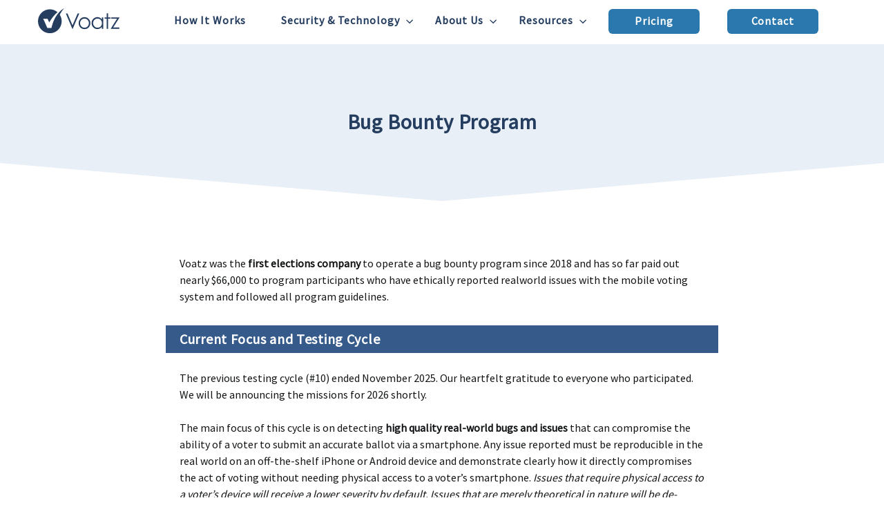

--- FILE ---
content_type: text/html; charset=UTF-8
request_url: https://voatz.com/bug-bounty/
body_size: 43285
content:
<!doctype html>
<html lang="en-US">

<head>
  <meta charset="UTF-8">
  <meta name="viewport" content="width=device-width, initial-scale=1">
  <!-- <link rel="stylesheet" href="https://stackpath.bootstrapcdn.com/bootstrap/4.5.0/css/bootstrap.min.css" /> -->
  <link href="https://fonts.googleapis.com/css?family=Source+Sans+Pro:300,400&display=swap" rel="stylesheet">
  <link rel="profile" href="https://gmpg.org/xfn/11">
  <!-- <link rel="stylesheet" type="text/css" href="//cdn.jsdelivr.net/npm/slick-carousel@1.8.1/slick/slick.css" /> -->

  
	<!-- This site is optimized with the Yoast SEO plugin v14.8 - https://yoast.com/wordpress/plugins/seo/ -->
	<title>Bug Bounty Program - Voatz</title>
	<meta name="robots" content="index, follow" />
	<meta name="googlebot" content="index, follow, max-snippet:-1, max-image-preview:large, max-video-preview:-1" />
	<meta name="bingbot" content="index, follow, max-snippet:-1, max-image-preview:large, max-video-preview:-1" />
	<link rel="canonical" href="https://voatz.com/bug-bounty/" />
	<meta property="og:locale" content="en_US" />
	<meta property="og:type" content="article" />
	<meta property="og:title" content="Bug Bounty Program - Voatz" />
	<meta property="og:description" content="Voatz was the first elections company to operate a bug bounty program since 2018 and has so far paid out nearly $66,000 to program participants who have ethically reported realworld issues with the mobile voting system and followed all program guidelines. Current Focus and Testing Cycle The previous testing cycle (#10) ended November 2025. Our [&hellip;]" />
	<meta property="og:url" content="https://voatz.com/bug-bounty/" />
	<meta property="og:site_name" content="Voatz" />
	<meta property="article:modified_time" content="2025-11-30T13:27:04+00:00" />
	<meta property="og:image" content="https://voatz.com/wp-content/uploads/2020/12/app_icon_ios-1.svg" />
	<meta name="twitter:card" content="summary_large_image" />
	<meta name="twitter:creator" content="@voatz" />
	<meta name="twitter:site" content="@voatz" />
	<script type="application/ld+json" class="yoast-schema-graph">{"@context":"https://schema.org","@graph":[{"@type":"Organization","@id":"https://voatz.com/#organization","name":"Voatz","url":"https://voatz.com/","sameAs":["https://twitter.com/voatz"],"logo":{"@type":"ImageObject","@id":"https://voatz.com/#logo","inLanguage":"en-US","url":"https://voatz.com/wp-content/uploads/2020/07/Graphic-2.png","width":260,"height":195,"caption":"Voatz"},"image":{"@id":"https://voatz.com/#logo"}},{"@type":"WebSite","@id":"https://voatz.com/#website","url":"https://voatz.com/","name":"Voatz","description":"Voting Redefined","publisher":{"@id":"https://voatz.com/#organization"},"potentialAction":[{"@type":"SearchAction","target":"https://voatz.com/?s={search_term_string}","query-input":"required name=search_term_string"}],"inLanguage":"en-US"},{"@type":"ImageObject","@id":"https://voatz.com/bug-bounty/#primaryimage","inLanguage":"en-US","url":"https://voatz.com/wp-content/uploads/2020/12/app_icon_ios-1.svg","width":57,"height":57,"caption":"Voatz iOS Icon"},{"@type":"WebPage","@id":"https://voatz.com/bug-bounty/#webpage","url":"https://voatz.com/bug-bounty/","name":"Bug Bounty Program - Voatz","isPartOf":{"@id":"https://voatz.com/#website"},"primaryImageOfPage":{"@id":"https://voatz.com/bug-bounty/#primaryimage"},"datePublished":"2020-12-19T03:08:43+00:00","dateModified":"2025-11-30T13:27:04+00:00","inLanguage":"en-US","potentialAction":[{"@type":"ReadAction","target":["https://voatz.com/bug-bounty/"]}]}]}</script>
	<!-- / Yoast SEO plugin. -->


<link rel='dns-prefetch' href='//s.w.org' />
<link rel="alternate" type="application/rss+xml" title="Voatz &raquo; Feed" href="https://voatz.com/feed/" />
<link rel="alternate" type="application/rss+xml" title="Voatz &raquo; Comments Feed" href="https://voatz.com/comments/feed/" />
		<script type="text/javascript">
			window._wpemojiSettings = {"baseUrl":"https:\/\/s.w.org\/images\/core\/emoji\/13.0.1\/72x72\/","ext":".png","svgUrl":"https:\/\/s.w.org\/images\/core\/emoji\/13.0.1\/svg\/","svgExt":".svg","source":{"concatemoji":"https:\/\/voatz.com\/wp-includes\/js\/wp-emoji-release.min.js?ver=5.6"}};
			!function(e,a,t){var r,n,o,i,p=a.createElement("canvas"),s=p.getContext&&p.getContext("2d");function c(e,t){var a=String.fromCharCode;s.clearRect(0,0,p.width,p.height),s.fillText(a.apply(this,e),0,0);var r=p.toDataURL();return s.clearRect(0,0,p.width,p.height),s.fillText(a.apply(this,t),0,0),r===p.toDataURL()}function l(e){if(!s||!s.fillText)return!1;switch(s.textBaseline="top",s.font="600 32px Arial",e){case"flag":return!c([127987,65039,8205,9895,65039],[127987,65039,8203,9895,65039])&&(!c([55356,56826,55356,56819],[55356,56826,8203,55356,56819])&&!c([55356,57332,56128,56423,56128,56418,56128,56421,56128,56430,56128,56423,56128,56447],[55356,57332,8203,56128,56423,8203,56128,56418,8203,56128,56421,8203,56128,56430,8203,56128,56423,8203,56128,56447]));case"emoji":return!c([55357,56424,8205,55356,57212],[55357,56424,8203,55356,57212])}return!1}function d(e){var t=a.createElement("script");t.src=e,t.defer=t.type="text/javascript",a.getElementsByTagName("head")[0].appendChild(t)}for(i=Array("flag","emoji"),t.supports={everything:!0,everythingExceptFlag:!0},o=0;o<i.length;o++)t.supports[i[o]]=l(i[o]),t.supports.everything=t.supports.everything&&t.supports[i[o]],"flag"!==i[o]&&(t.supports.everythingExceptFlag=t.supports.everythingExceptFlag&&t.supports[i[o]]);t.supports.everythingExceptFlag=t.supports.everythingExceptFlag&&!t.supports.flag,t.DOMReady=!1,t.readyCallback=function(){t.DOMReady=!0},t.supports.everything||(n=function(){t.readyCallback()},a.addEventListener?(a.addEventListener("DOMContentLoaded",n,!1),e.addEventListener("load",n,!1)):(e.attachEvent("onload",n),a.attachEvent("onreadystatechange",function(){"complete"===a.readyState&&t.readyCallback()})),(r=t.source||{}).concatemoji?d(r.concatemoji):r.wpemoji&&r.twemoji&&(d(r.twemoji),d(r.wpemoji)))}(window,document,window._wpemojiSettings);
		</script>
		<style type="text/css">
img.wp-smiley,
img.emoji {
	display: inline !important;
	border: none !important;
	box-shadow: none !important;
	height: 1em !important;
	width: 1em !important;
	margin: 0 .07em !important;
	vertical-align: -0.1em !important;
	background: none !important;
	padding: 0 !important;
}
</style>
	<link rel='stylesheet' id='wp-block-library-css'  href='https://voatz.com/wp-includes/css/dist/block-library/style.min.css?ver=5.6' type='text/css' media='all' />
<link rel='stylesheet' id='cookie-notice-front-css'  href='https://voatz.com/wp-content/plugins/cookie-notice/css/front.min.css?ver=5.6' type='text/css' media='all' />
<link rel='stylesheet' id='cmcb-style-css'  href='https://voatz.com/wp-content/themes/voatz/style.css?ver=1.1.3' type='text/css' media='all' />
<link rel='stylesheet' id='voatz-logo-marquee-css'  href='https://voatz.com/wp-content/themes/voatz/css/logo-marquee.css?ver=1.0.0' type='text/css' media='all' />
<script type='text/javascript' id='cookie-notice-front-js-extra'>
/* <![CDATA[ */
var cnArgs = {"ajaxUrl":"https:\/\/voatz.com\/wp-admin\/admin-ajax.php","nonce":"ec0908db92","hideEffect":"fade","position":"bottom","onScroll":"0","onScrollOffset":"100","onClick":"0","cookieName":"cookie_notice_accepted","cookieTime":"2592000","cookieTimeRejected":"2592000","cookiePath":"\/","cookieDomain":"","redirection":"0","cache":"0","refuse":"0","revokeCookies":"0","revokeCookiesOpt":"automatic","secure":"1","coronabarActive":"0"};
/* ]]> */
</script>
<script type='text/javascript' src='https://voatz.com/wp-content/plugins/cookie-notice/js/front.min.js?ver=1.3.2' id='cookie-notice-front-js'></script>
<link rel="EditURI" type="application/rsd+xml" title="RSD" href="https://voatz.com/xmlrpc.php?rsd" />
<link rel="wlwmanifest" type="application/wlwmanifest+xml" href="https://voatz.com/wp-includes/wlwmanifest.xml" /> 
<meta name="generator" content="WordPress 5.6" />
<link rel='shortlink' href='https://voatz.com/?p=1827' />
<link rel="alternate" type="application/json+oembed" href="https://voatz.com/wp-json/oembed/1.0/embed?url=https%3A%2F%2Fvoatz.com%2Fbug-bounty%2F" />
<link rel="alternate" type="text/xml+oembed" href="https://voatz.com/wp-json/oembed/1.0/embed?url=https%3A%2F%2Fvoatz.com%2Fbug-bounty%2F&#038;format=xml" />
<style type="text/css">.recentcomments a{display:inline !important;padding:0 !important;margin:0 !important;}</style><link rel="icon" href="https://voatz.com/wp-content/uploads/2020/07/cropped-Favicon@3x-1-3-32x32.png" sizes="32x32" />
<link rel="icon" href="https://voatz.com/wp-content/uploads/2020/07/cropped-Favicon@3x-1-3-192x192.png" sizes="192x192" />
<link rel="apple-touch-icon" href="https://voatz.com/wp-content/uploads/2020/07/cropped-Favicon@3x-1-3-180x180.png" />
<meta name="msapplication-TileImage" content="https://voatz.com/wp-content/uploads/2020/07/cropped-Favicon@3x-1-3-270x270.png" />
</head>

<body class="page-template page-template-page_bug-bounty page-template-page_bug-bounty-php page page-id-1827 cookies-not-set">
    <nav id="top-nav" class="navbar vtz-navbar fixed-top navbar-expand-lg navbar-dark">
    <div class="container vtz-nav__container">
      <a onclick="showScreen('home')" href="/" class="vtz-navbar__logo navbar-brand"><img src="/wp-content/uploads/2020/06/logo_voatz.svg" alt="Voatz logo"></a>
      <a onclick="showScreen('home')" href="/" class="vtz-navbar__logo vtz-navbar__logo--mobile navbar-brand"><img src="/wp-content/uploads/2020/06/logo_voatz.svg" alt="Voatz logo"></a>
      <a href="/contact" class="nav-link nav-link--mobile-contact global_btn">Contact</a>
      <button class="navbar-toggler collapsed" type="button" data-toggle="collapse" data-target="#topnavbar" aria-controls="topnavbar" aria-expanded="false" aria-label="Toggle navigation">
        <span class="navbar-toggler-icon"></span>
      </button>
      <nav role="navigation" class="collapse navbar-collapse" id="topnavbar">
        <ul class="navbar-nav ml-auto">
          <li class="nav-item">
            <a id="home-link" href="/" class="nav-link nav-link--inline">Home</a>
          </li>
          <li class="nav-item">
            <a id="howitworkslink" href="/how-it-works" class="nav-link nav-link--inline">How It Works</a>
          </li>
          <li class="nav-item dropdown">
            <a href="#" role="button" id="dropdownMenuLink" data-toggle="dropdown" aria-haspopup="true" aria-expanded="false" class="nav-link nav-link--inline dropbtn">Security & Technology</a>
            <div class="dropdown-menu dropdown-menu--wide dropdown-content" aria-labelledby="AboutUslink">
              <a class="dropdown-item" href="/security-and-technology">Our Approach</a>
              <a class="dropdown-item" href="/bug-bounty">Bug Bounty Program</a>
              <a class="dropdown-item" id="Accessibilitylink" onclick="showScreen('Accessibility','Accessibilitylink')" href="/disclosure-policy">Issue Disclosure Policy</a>
              <a class="dropdown-item" id="Auditslink" href="/audits">Security Audits</a>
              <a class="dropdown-item" id="SecurityStatementlink" href="security-statement">Security Statement</a>
              <!-- <a class="dropdown-item" id="SecurityStatementlink" href="security-statement">Security Statement</a> -->
              <!-- <a class="dropdown-item" id="BugBountyProgramlink" onclick="showScreen('Bug Bounty Program','BugBountyProgramlink')" href="#">Bug Bounty Program</a> -->
          </li>
          <li class="nav-item dropdown">
            <a class="nav-link nav-link--inline dropbtn" href="#" role="button" id="dropdownMenuLink" data-toggle="dropdown" aria-haspopup="true" aria-expanded="false">About Us</a>
            <div class="dropdown-menu dropdown-content" aria-labelledby="dropdownMenuLink">
              <a class="dropdown-item" href="/testimonials">Testimonials</a>
              <a class="dropdown-item" href="/blog">Blog</a>
              <a class="dropdown-item" id="Whitepaperslink" onclick="showScreen('Whitepapers','Whitepaperslink')" href="/whitepapers">Research</a>
              <a class="dropdown-item" href="/partners-and-affiliates">Partners &amp; Affiliates</a>
              <a class="dropdown-item" id="Medialink" onclick="showScreen('Media','Medialink')" href="/media">Media</a>
              <a class="dropdown-item" href="/support-us">Support Us</a>
            </div>
          </li>
          <li class="nav-item dropdown">
            <a href="#" role="button" id="AboutUslink" data-toggle="dropdown" aria-haspopup="true" aria-expanded="false" class="nav-link dropbtn">Resources</a>
            <div class="dropdown-menu dropdown-content" aria-labelledby="AboutUslink">
              <a class="dropdown-item" id="FAQlink" onclick="showScreen('FAQ','FAQlink')" href="/faq">FAQ</a>
              <a class="dropdown-item" id="FAQlink" onclick="showScreen('FAQ','FAQlink')" href="/check-the-facts">Check the Facts</a>
              <a class="dropdown-item" id="Accessibilitylink" onclick="showScreen('Accessibility','Accessibilitylink')" href="/Accessibility-Statement">Accessibility</a>

              <!-- <a class="dropdown-item" id="BugBountyProgramlink" onclick="showScreen('Bug Bounty Program','BugBountyProgramlink')" href="#">Bug Bounty Program</a> -->
              <a class="dropdown-item" id="Whitepaperslink" onclick="showScreen('Whitepapers','Whitepaperslink')" href="/whitepapers">Whitepapers</a>
              <a class="dropdown-item" href="/blog">Blog</a>
              <!-- <a class="dropdown-item" target="_blank" id="Jobslink" href="https://angel.co/company/voatz/jobs">Jobs</a> -->
              <a class="dropdown-item" target="_blank" id="Salesslink" href="https://forms.webvoatz.com">Get A Price Quote</a>
              <a class="dropdown-item" href="/support-us">Support Us</a>
            </div>
          </li>
          <li class="nav-item right">
            <a href="https://forms.webvoatz.com" target="_blank" class="nav-link global_btn">Pricing</a>
            <a href="/contact" class="nav-link global_btn">Contact</a>
          </li>
        </ul>
</nav>
    </div>
    <!-- <img src="/wp-content/uploads/2020/06/button_back_to_top.svg" class="vtz-back-top" alt="back to top button"> -->
    <div class="vtz-back-top">
      <div class="vtz-back-top-content"><img src="/wp-content/uploads/2020/07/caret.svg" alt="back to top arrow"><span class="vtz-back-top-text">TOP</span></div>
    </div>
  </nav>

<div id="primary" class="site-content">
  <!-- audits section -->
  <div id="Testimonials">
    <div class="vtz-crease vtz-crease--inverse vtz-crease--tall">
      <h1 class="vtz-h1" data-aos="fade-up">Bug Bounty Program</h1>
    </div>
    <div class="container">
      <div class="vtz-accessibility__container">
        <div class="vtz-audits__section">
          <!-- wp:paragraph -->
<p>Voatz was the <strong>first elections company</strong> to operate a bug bounty program since 2018 and has so far paid out nearly $66,000 to program participants who have ethically reported realworld issues with the mobile voting system and followed all program guidelines.</p>
<!-- /wp:paragraph -->

<!-- wp:heading -->
<h2>Current Focus and Testing Cycle</h2>
<!-- /wp:heading -->

<!-- wp:paragraph -->
<p>The previous testing cycle (#10) ended November 2025. Our heartfelt gratitude to everyone who participated. We will be announcing the missions for 2026 shortly.</p>
<!-- /wp:paragraph -->

<!-- wp:paragraph -->
<p>The main focus of this cycle is on detecting <strong>high quality real-world bugs and issues</strong> that can compromise the ability of a voter to submit an accurate ballot via a smartphone. Any issue reported must be reproducible in the real world on an off-the-shelf iPhone or Android device and demonstrate clearly how it directly compromises the act of voting without needing physical access to a voter’s smartphone. <em>Issues that require physical access to a voter’s device will receive a lower severity by default. Issues that are merely theoretical in nature will be de-prioritized from the issue-processing queue.</em> <em>Any website (or Wordpress issues)</em> <em>are not in scope of th</em>e <em>current program.</em></p>
<!-- /wp:paragraph -->

<!-- wp:heading -->
<h2>Bounty Awards*</h2>
<!-- /wp:heading -->

<!-- wp:list -->
<ul><li>$2000 – Critical Severity</li><li>$1000 – High Severity</li><li>$500 – Medium Severity</li><li>$250 – Low Severity</li></ul>
<!-- /wp:list -->

<!-- wp:paragraph -->
<p><em>*The final determination of the severity of an issue rests with the Voatz security team though they take the issue reporter’s suggested severity into full consideration.</em></p>
<!-- /wp:paragraph -->

<!-- wp:paragraph -->
<p>Read the full program guidelines and disclosure policy here: <a href="/disclosure-policy/">Security Issue Disclosure Policy</a></p>
<!-- /wp:paragraph -->

<!-- wp:paragraph -->
<p>Access the issue reporting portal here: <a href="https://voatzinc.atlassian.net/servicedesk/customer/portals" target="_blank" rel="noreferrer noopener">Issue Reporting Portal</a></p>
<!-- /wp:paragraph -->

<!-- wp:heading -->
<h2>Downloads and Additional Information</h2>
<!-- /wp:heading -->

<!-- wp:html -->
<div class="vtz-bug-bounty__block"><strong>IMPORTANT NOTE: Please remember to always use the test versions of the mobile apps as indicated below 
in order to be eligible for Safe Harbor protections.</strong> The test system is an exact replica of the live system (except 
for the actual voter files) and permits all manner of real world testing. <i>Any attempts to interfere or tamper with the live election apps will lead to your access being blocked and very likely be treated as hostile by the automated security protocols deployed on the system.</i></div>
<!-- /wp:html -->

<!-- wp:columns -->
<div class="wp-block-columns"><!-- wp:column -->
<div class="wp-block-column"><!-- wp:paragraph -->
<p><a href="https://testflight.apple.com/join/7DUMBuTy" target="_blank" rel="noreferrer noopener">Download the Test iOS App</a></p>
<!-- /wp:paragraph -->

<!-- wp:paragraph -->
<p>(shows orange dot when installed)</p>
<!-- /wp:paragraph -->

<!-- wp:image {"id":4007,"sizeSlug":"large"} -->
<figure class="wp-block-image size-large"><img src="https://voatz.com/wp-content/uploads/2020/12/app_icon_ios-1.svg" alt="Voatz iOS Icon" class="wp-image-4007"/></figure>
<!-- /wp:image -->

<!-- wp:html -->
<div class="vtz-bug-bounty__caption">
<div class="vtz-orange-dot"></div>Voatz</div>
<!-- /wp:html --></div>
<!-- /wp:column -->

<!-- wp:column -->
<div class="wp-block-column"><!-- wp:paragraph -->
<p><a href="https://play.google.com/apps/testing/com.voatz.vma" target="_blank" rel="noreferrer noopener">Download the Test Android App</a></p>
<!-- /wp:paragraph -->

<!-- wp:paragraph -->
<p>(shows green icon when installed)</p>
<!-- /wp:paragraph -->

<!-- wp:image {"id":4008,"sizeSlug":"large"} -->
<figure class="wp-block-image size-large"><img src="https://voatz.com/wp-content/uploads/2020/12/app_icon_android-2.svg" alt="Voatz Android logo" class="wp-image-4008"/></figure>
<!-- /wp:image -->

<!-- wp:html -->
<div class="vtz-bug-bounty__caption">Voatz</div>
<!-- /wp:html -->

<!-- wp:paragraph -->
<p></p>
<!-- /wp:paragraph --></div>
<!-- /wp:column --></div>
<!-- /wp:columns -->

<!-- wp:paragraph -->
<p>You can request access to a test election by using the ‘help/support’ links inside the mobile application. Access is generally granted within 1-2 business weeks upon receipt but may sometimes take longer.</p>
<!-- /wp:paragraph -->

<!-- wp:paragraph -->
<p>We welcome any questions or feedback: <a href="mailto:cso@voatz.org">cso@voatz.org</a></p>
<!-- /wp:paragraph -->

<!-- wp:paragraph -->
<p>Thank you for helping make our system better and safer for our voters.</p>
<!-- /wp:paragraph -->        </div>
        <!-- end of audits section -->
      </div><!-- #primary -->

      <script type='text/javascript' src='https://voatz.com/wp-content/themes/voatz/js/navigation.js?ver=1.1.3' id='cmcb-navigation-js'></script>
<script type='text/javascript' src='https://voatz.com/wp-content/themes/voatz/js/skip-link-focus-fix.js?ver=1.1.3' id='cmcb-skip-link-focus-fix-js'></script>
<script type='text/javascript' src='https://voatz.com/wp-content/themes/voatz/js/jQuery.succinct.min.js?ver=1.1.3' id='succinct-js'></script>
<script type='text/javascript' src='https://voatz.com/wp-content/themes/voatz/js/truncate.js?ver=1' id='truncate-js'></script>
<script type='text/javascript' src='https://voatz.com/wp-content/plugins/bj-lazy-load/js/bj-lazy-load.min.js?ver=2' id='BJLL-js'></script>
<script type='text/javascript' src='https://voatz.com/wp-includes/js/wp-embed.min.js?ver=5.6' id='wp-embed-js'></script>

		<!-- Cookie Notice plugin v1.3.2 by Digital Factory https://dfactory.eu/ -->
		<div id="cookie-notice" role="banner" class="cookie-notice-hidden cookie-revoke-hidden cn-position-bottom" aria-label="Cookie Notice" style="background-color: rgba(10,10,10,1);"><div class="cookie-notice-container" style="color: #ffffff;"><span id="cn-notice-text" class="cn-text-container">This website uses cookies to improve your browsing experience.</span><span id="cn-notice-buttons" class="cn-buttons-container"><a href="#" id="cn-accept-cookie" data-cookie-set="accept" class="cn-set-cookie cn-button bootstrap" aria-label="Ok">Ok</a></span><a href="javascript:void(0);" id="cn-close-notice" data-cookie-set="accept" class="cn-close-icon" aria-label="Ok"></a></div>
			
		</div>
		<!-- / Cookie Notice plugin --><div id="footer" class="vtz-footer container-fluid" data-aos="fade-up">
  <div class="container">
    <div class="footer-left">
      <a><img class="vtz-footer-logo" src="/wp-content/uploads/2020/06/logo_voatz.svg" alt="Voatz logo"></a>
      <div class="copyright">
        <!-- &copy; 2020 All Rights Reserved,<br> Voatz, Inc. Patents Pending. -->
        &copy; 2017-2026 Voatz, Inc.<br>All Rights Reserved.
      </div>
      <div class="footer-social">
        <a href="https://twitter.com/Voatz" target="_blank" class="material-ripple vtz-footer-social-icon"><img src="/wp-content/uploads/2020/07/twitter.svg" alt="follow Voatz on Twitter"></a>
        <a href="https://angel.co/company/voatz" target="_blank" class="material-ripple vtz-footer-social-icon"><img src="/wp-content/uploads/2020/07/angellist.svg" alt="follow Voatz on Angellist"></a>
        <a href="https://www.linkedin.com/company/voatz/" target="_blank" class="material-ripple vtz-footer-social-icon"><img src="/wp-content/uploads/2020/07/linkedin.svg" alt="follow voatz on LinkedIn"></a>
      </div>
    </div>
    <div class="footer-right">
      <div class="footer-right__left">
        <span class="vtz-footer__title">Company</span>
        <a class="vtz-footer__link" href="/" onclick="showScreen('home')">
          Home
        </a>
        <a class="vtz-footer__link" href="/how-it-works" onclick="showScreen('howItWorks','howitworkslink')">
          How It Works
        </a>
        <a class="vtz-footer__link" href="/contact" onclick="showScreen('Blog','Bloglink')">
          Contact Us
        </a>
        <span class="vtz-footer__title">Legal</span>
        <a class="vtz-footer__link" href="/legal" onclick="showScreen('FAQ','FAQlink')">
          Terms of Service
        </a>
        <a class="vtz-footer__link" href="/privacy" onclick="showScreen('Audits','Auditslink')">
          Privacy Policy
        </a>
        <!-- <a class="vtz-footer__link" href="/security-and-technology" onclick="showScreen('security','Securitylink')">
          Security & Technology
        </a>
        <a class="vtz-footer__link" href="/contact" onclick="showScreen('contact')">
          Contact
        </a> -->
      </div>
      <div class="footer-right__center">
        <span class="vtz-footer__title">Security &amp; Technology</span>
        <a class="vtz-footer__link" href="/security-and-technology/" onclick="showScreen('FAQ','FAQlink')">
          Our Approach
        </a>
        <a class="vtz-footer__link" href="/bug-bounty" onclick="showScreen('FAQ','FAQlink')">
          Bug Bounty Program
        </a>
        <a class="vtz-footer__link" href="/disclosure-policy" onclick="showScreen('FAQ','FAQlink')">
          Issue Disclosure Policy
        </a>
        <a class="vtz-footer__link" href="/audits" onclick="showScreen('Audits','Auditslink')">
          Security Audits
        </a>
        <a class="vtz-footer__link" href="/security-statement" onclick="showScreen('Audits','Auditslink')">
          Security Statement
        </a>
      </div>
      <div class="footer-right__right">
        <span class="vtz-footer__title">About Us</span>
        <a class="vtz-footer__link" href="/testimonials" onclick="showScreen('home')">
          Testimonials
        </a>
        <a class="vtz-footer__link" href="/blog" onclick="showScreen('Blog','Bloglink')">
          Blog
        </a>
        <a class="vtz-footer__link" href="/partners-and-affiliates/" onclick="showScreen('Blog','Bloglink')">
          Partners &amp; Affiliates
        </a>
        <a class="vtz-footer__link" href="/media" onclick="showScreen('howItWorks','howitworkslink')">
          Media
        </a>
        <a class="vtz-footer__link" href="/support-us">
          Support Us
        </a>
      </div>
      <div class="footer-right__right-right">
        <span class="vtz-footer__title">Resources</span>
        <a class="vtz-footer__link" href="/faq" onclick="showScreen('Blog','Bloglink')">
          FAQ
        </a>
        <a class="vtz-footer__link" href="/check-the-facts" onclick="showScreen('Blog','Bloglink')">
          Check the Facts
        </a>
        <a class="vtz-footer__link" href="/accessibility-statement" onclick="showScreen('Blog','Bloglink')">
          Accessibility
        </a>
        <a class="vtz-footer__link" href="/whitepapers" onclick="showScreen('Blog','Bloglink')">
          Whitepapers
        </a>
        <a class="vtz-footer__link" href="https://forms.webvoatz.com" onclick="showScreen('Pricing','Pricinglink')">
          Pricing 
        </a>
      </div>
    </div>
  </div>
</div>

<script src="https://code.jquery.com/jquery-3.5.1.min.js"></script>
<script src="https://cdnjs.cloudflare.com/ajax/libs/popper.js/1.14.7/umd/popper.min.js" integrity="sha384-UO2eT0CpHqdSJQ6hJty5KVphtPhzWj9WO1clHTMGa3JDZwrnQq4sF86dIHNDz0W1" crossorigin="anonymous"></script>
<script src="https://stackpath.bootstrapcdn.com/bootstrap/4.3.1/js/bootstrap.min.js" integrity="sha384-JjSmVgyd0p3pXB1rRibZUAYoIIy6OrQ6VrjIEaFf/nJGzIxFDsf4x0xIM+B07jRM" crossorigin="anonymous"></script>
<!-- <script src="libs/js/jquery.easeScroll.js"></script> -->
<!-- Global site tag (gtag.js) - Google Analytics -->
<script async src="https://www.googletagmanager.com/gtag/js?id=UA-91444842-4"></script>
<script>
window.dataLayer = window.dataLayer || [];
function gtag(){dataLayer.push(arguments);}
gtag('js', new Date());

gtag('config', 'UA-91444842-4');
</script>
<!-- <script src="libs/js/main.js"></script> -->
<script type="text/javascript">
  let filtered = {
    categories: 0,
    archives: 0,
    count: 6
  };
  $(".vtz-back-top").on("click", function() {
    
    $("html, body").animate({
      scrollTop: 0
    }, "slow");
  })
  $(window).scroll(function() {
    if ($(this).scrollTop() >= 10) { // this refers to window
      $("#top-nav.navbar").addClass("vtz-nav-shadow");
    } else {
      $("#top-nav.navbar").removeClass("vtz-nav-shadow");
    }
    if ($(this).scrollTop() >= $(window).height() * 2) { // this refers to window
      $(".vtz-back-top").addClass("vtz-back-top--show");
    } else {
      $(".vtz-back-top").removeClass("vtz-back-top--show");
    }
  });
  ! function(a) {
    "use strict";
    a.fn.succinct = function(b) {
      var c = a.extend({
        size: 240,
        omission: "...",
        ignore: !0
      }, b);
      return this.each(function() {
        var b, d, e = a(this),
          f = /[!-\/:-@\[-`{-~]$/,
          g = function() {
            e.each(function() {
              b = a(this).html(), b.length > c.size && (d = a.trim(b).substring(0, c.size).split(" ").slice(0, -1).join(" "), c.ignore && (d = d.replace(f, "")), a(this).html(d + c.omission))
            })
          };
        g()
      })
    }
  }(jQuery);
  jQuery(function($) {
    $(".vtz-social-btn").on("click", function() {
      $(".addtoany_shortcode").addClass("addtoany_shortcode--open");
    });
    $(document).click(function(event) {
      $target = $(event.target);
      
      
      
      if (!$target.hasClass('addtoany_shortcode') && !$target.hasClass('vtz-social-btn')) {
        $('.addtoany_shortcode').removeClass("addtoany_shortcode--open");
      }
    });

    //   $.ajax({
    // url: 'https://jsapi.recruiterbox.com/v1/openings?client_name=voatz',
    // contentType: 'application/json',
    // success: function(response) {
    //     
    //   }
    // });
    let active = [];
    $("[name='categoryfilter[]']").on('click', function() {
      filtered.categories = 1;
      
      
      if (!active.includes($(this).next().text())) {
        active.push($(this).next().text());
      } else {}
      $("#count").attr("value", 6);
      $('.images').html(""); // insert data
      
      if ($(this).hasClass("vtz-filter__input--active")) {
        $(this).removeClass("vtz-filter__input--active");
        //remove this filter in request
        $("[data-filter='" + $(this).next().text() + "']").remove();
      } else {
        $(this).addClass("vtz-filter__input--active");
        // $("<span data-filter=" + $(this).next().text() + " class='vtz-filter-state__item'>" + $(this).next().text() + "&nbsp;&nbsp;&nbsp;</span>").insertAfter(".vtz-filter-state__label--categories");
      }
      console.log($(".vtz-filter__input--active").length);
      if ($(".vtz-filter__input--active").length == 0) {
        filtered.categories = 0;
      }
      if(filtered.categories == 0) {
        $(".vtz-filter__result-count-text").html("");
      }
      $('#filter').submit();
      $("#count").attr("value", 6);
    });
    $("[name='yearfilter']").on('click', function() {
      filtered.archives = 1;
      
      
      if (!active.includes($(this).next().text())) {
        active.push($(this).next().text());
      } else {}
      $("#count").attr("value", 6);
      $('.images').html(""); // insert data
      
      if ($(this).hasClass("vtz-filter__input--active")) {
        $(this).removeClass("vtz-filter__input--active");
        //remove this filter in request
        $("[data-filter='" + $(this).next().text() + "']").remove();
      } else {
        $(this).addClass("vtz-filter__input--active");
        // $("<span data-filter=" + $(this).next().text() + " class='vtz-filter-state__item'>" + $(this).next().text() + "&nbsp;&nbsp;&nbsp;</span>").insertAfter(".vtz-filter-state__label--archives");
      }
      if ($(".vtz-filter__input--active").length == 0) {
        filtered.archives = 0;
      }
      if(filtered.categories == 0) {
        $(".vtz-filter__result-count-text").html("");
      }
      $('#filter').submit();
      $("#count").attr("value", 6);
    });


    $(".vtz-filter__container").on("click", ".vtz-filter-state__clear", function() {
      
      if (filtered.categories == 0 && filtered.archives == 0) {
        
        $(".vtz-filter__result-count-text").html("");
      }
      //empty
      //add back int
      
      // $(".vtz-filter-state__row").html('<span class="vtz-filter-state__label" data-category-filter="">Categories:&nbsp;&nbsp;&nbsp;</span><span class="vtz-filter-state__clear">clear</span>');
      if ($(this).hasClass("vtz-filter-state__clear--archives")) {
        // $(".vtz-filter-state__clear--archives").parent().empty();
        filtered.archives = 0;
        $(".vtz-filter-state__row--archives").html('<span class="vtz-filter-state__label vtz-filter-state__label--archives" data-category-filter="">Categories:&nbsp;&nbsp;&nbsp;</span><span class="vtz-filter-state__clear vtz-filter-state__clear--archives">clear</span>');
      } else {
        // $(".vtz-filter-state__clear--categories").parent().empty();
        filtered.categories = 0;
        $(".vtz-filter-state__row--categories").html('<span class="vtz-filter-state__label vtz-filter-state__label--categories" data-category-filter="">Categories:&nbsp;&nbsp;&nbsp;</span><span class="vtz-filter-state__clear vtz-filter-state__clear--categories">clear</span>');
      }
      $('.images').html(""); // insert data
      $(this).parent().find("input").prop("checked", false);
      $(this).parent().removeClass("vtz-filter__input--active");
      $("#count").attr("value", 6);
      $('#filter').submit();
    })

    $(".vtz-filter__row").on('click', function(e) {
      console.log($(e.target));
      if($(e.target).hasClass("vtz-filter__items") || $(e.target).hasClass("vtz-filter__item") || $(e.target).hasClass("vtz-blog-filter-input") || $(e.target).hasClass("vtz-filter-state__clear") ) {
      }
      else {
        if($(this).find(".vtz-filter__items").hasClass("vtz-filter__items--closed")) {
          $(this).find(".vtz-filter__items").removeClass("vtz-filter__items--closed");
          $(this).addClass("vtz-filter__row--open");
        }
        else {
          $(this).find(".vtz-filter__items").addClass("vtz-filter__items--closed");
          $(this).removeClass("vtz-filter__row--open");
        }
      }
    })


    $("#load-more").on('click', function() {
      
      $("#count").attr("value", parseInt($("#count").attr("value")) + 6);
      $('#filter').submit();
    });
    $('#filter').submit(function() {
      var filter = $('#filter');
      // 
      
      $.ajax({
        url: filter.attr('action'),
        data: filter.serialize(), // form data
        type: filter.attr('method'), // POST
        beforeSend: function(xhr) {
          filter.find('button').text('Processing...'); // changing the button label
        },
        success: function(data) {
          filter.find('button').text('Apply filter'); // changing the button label back
          $('.images').html(data.html); // insert data
          if (filtered.categories !== 0 || filtered.archives !== 0) {
            
            if (data.count_render > 1) {
              $(".vtz-filter__result-count-text").html(data.count_render + " results");
            } else if (data.count_render == 1) {
              $(".vtz-filter__result-count-text").html(data.count_render + " result");
            } else {
              $(".vtz-filter__result-count-text").html("");
            }
          }
          else {
            $(".vtz-filter__result-count-text").html("");
          }
        }
      });
      return false;
    });
  });
  let screens = ["home", "howItWorks", "security", "contact", "legalinfo", "FAQ", "Pricing", "Blog", "Audits", "SecurityStatement", "Testimonials"];
  let SelectActiveTab = ["howitworkslink", "Securitylink", "AboutUslink", "FAQlink", "Pricinglink", "Bloglink", "Auditslink", "SecurityStatementlink", "Testimonials"];

  function show(id) {
    // if (id == 'forvoters') {
    //   document.getElementById('voters').classList.add('isactive');
    //   document.getElementById('administrators').classList.remove('isactive');
    //   document.getElementById("forvoters").style.display = "block";
    //   document.getElementById("foradministrators").style.display = "none";
    // }
    // else {
    //   document.getElementById('administrators').classList.add('isactive');
    //   document.getElementById('voters').classList.remove('isactive');
    //   document.getElementById("forvoters").style.display = "none";
    //   document.getElementById("foradministrators").style.display = "block";
    // }
  }

  function showScreen(screenid, activetab) {
    for (let screen of screens) {
      if (screenid == screen) {
        document.getElementById(screen).style.display = "block";
        document.body.classList.add(screen);
      } else {
        document.getElementById(screen).style.display = "none";
        document.body.classList.remove(screen);
      }
    }
    if (screenid == screens[1]) {
      show('forvoters');
    }

    markActiveTab(activetab);

    if (screenid == screens[5] || screenid == screens[6] || screenid == screens[7]) {
      document.getElementById("AboutUslink").classList.add('isactive');
    }

  }

  function markActiveTab(activetab) {
    for (let tab of SelectActiveTab) {
      if (tab == activetab) {
        document.getElementById(tab).classList.add('isactive');
      } else {
        document.getElementById(tab).classList.remove('isactive');

      }
    }

  }
  /*
   *   This content is licensed according to the W3C Software License at
   *   https://www.w3.org/Consortium/Legal/2015/copyright-software-and-document
   */
  (function() {
    var tablist = document.querySelectorAll('[role="tablist"]')[0];
    var tabs;
    var panels;

    generateArrays();

    function generateArrays() {
      tabs = document.querySelectorAll('[role="tab"]');
      panels = document.querySelectorAll('[role="tabpanel"]');
    };

    // For easy reference
    var keys = {
      end: 35,
      home: 36,
      left: 37,
      up: 38,
      right: 39,
      down: 40,
      delete: 46,
      enter: 13,
      space: 32
    };

    // Add or subtract depending on key pressed
    var direction = {
      37: -1,
      38: -1,
      39: 1,
      40: 1
    };

    // Bind listeners
    for (i = 0; i < tabs.length; ++i) {
      addListeners(i);
    };

    function addListeners(index) {
      tabs[index].addEventListener('click', clickEventListener);
      tabs[index].addEventListener('keydown', keydownEventListener);
      tabs[index].addEventListener('keyup', keyupEventListener);

      // Build an array with all tabs (<button>s) in it
      tabs[index].index = index;
    };

    // When a tab is clicked, activateTab is fired to activate it
    function clickEventListener(event) {
      var tab = event.target;
      activateTab(tab, false);
    };

    // Handle keydown on tabs
    function keydownEventListener(event) {
      var key = event.keyCode;

      switch (key) {
        case keys.end:
          event.preventDefault();
          // Activate last tab
          focusLastTab();
          break;
        case keys.home:
          event.preventDefault();
          // Activate first tab
          focusFirstTab();
          break;

          // Up and down are in keydown
          // because we need to prevent page scroll >:)
        case keys.up:
        case keys.down:
          determineOrientation(event);
          break;
      };
    };

    // Handle keyup on tabs
    function keyupEventListener(event) {
      var key = event.keyCode;

      switch (key) {
        case keys.left:
        case keys.right:
          determineOrientation(event);
          break;
        case keys.delete:
          determineDeletable(event);
          break;
        case keys.enter:
        case keys.space:
          activateTab(event.target);
          break;
      };
    };

    // When a tablistâ€™s aria-orientation is set to vertical,
    // only up and down arrow should function.
    // In all other cases only left and right arrow function.
    function determineOrientation(event) {
      var key = event.keyCode;
      var vertical = tablist.getAttribute('aria-orientation') == 'vertical';
      var proceed = false;

      if (vertical) {
        if (key === keys.up || key === keys.down) {
          event.preventDefault();
          proceed = true;
        };
      } else {
        if (key === keys.left || key === keys.right) {
          proceed = true;
        };
      };

      if (proceed) {
        switchTabOnArrowPress(event);
      };
    };

    // Either focus the next, previous, first, or last tab
    // depending on key pressed
    function switchTabOnArrowPress(event) {
      var pressed = event.keyCode;

      if (direction[pressed]) {
        var target = event.target;
        if (target.index !== undefined) {
          if (tabs[target.index + direction[pressed]]) {
            tabs[target.index + direction[pressed]].focus();
          } else if (pressed === keys.left || pressed === keys.up) {
            focusLastTab();
          } else if (pressed === keys.right || pressed == keys.down) {
            focusFirstTab();
          };
        };
      };
    };

    // Activates any given tab panel
    function activateTab(tab, setFocus) {
      setFocus = setFocus || true;
      // Deactivate all other tabs
      deactivateTabs();

      // Remove tabindex attribute
      tab.removeAttribute('tabindex');

      // Set the tab as selected
      tab.setAttribute('aria-selected', 'true');
      if ($(tab).hasClass("vtz-tablist__btn-text")) {
        $(tab).parent().addClass("vtz-tablist__btn--active");
      } else {
        $(tab).addClass("vtz-tablist__btn--active");
      }

      // Get the value of aria-controls (which is an ID)
      var controls = tab.getAttribute('aria-controls');

      // Remove hidden attribute from tab panel to make it visible
      document.getElementById(controls).removeAttribute('hidden');

      // Set focus when required
      if (setFocus) {
        tab.focus();
      };
    };

    // Deactivate all tabs and tab panels
    function deactivateTabs() {
      for (t = 0; t < tabs.length; t++) {
        tabs[t].setAttribute('tabindex', '-1');
        tabs[t].setAttribute('aria-selected', 'false');
        $(tabs[t]).removeClass("vtz-tablist__btn--active");
      };

      for (p = 0; p < panels.length; p++) {
        panels[p].setAttribute('hidden', 'hidden');
      };
    };

    // Make a guess
    function focusFirstTab() {
      tabs[0].focus();
    };

    // Make a guess
    function focusLastTab() {
      tabs[tabs.length - 1].focus();
    };

    // Detect if a tab is deletable
    function determineDeletable(event) {
      target = event.target;

      if (target.getAttribute('data-deletable') !== null) {
        // Delete target tab
        deleteTab(event, target);

        // Update arrays related to tabs widget
        generateArrays();

        // Activate the closest tab to the one that was just deleted
        if (target.index - 1 < 0) {
          activateTab(tabs[0]);
        } else {
          activateTab(tabs[target.index - 1]);
        };
      };
    };

    // Deletes a tab and its panel
    function deleteTab(event) {
      var target = event.target;
      var panel = document.getElementById(target.getAttribute('aria-controls'));

      target.parentElement.removeChild(target);
      panel.parentElement.removeChild(panel);
    };

    // Determine whether there should be a delay
    // when user navigates with the arrow keys
    function determineDelay() {
      var hasDelay = tablist.hasAttribute('data-delay');
      var delay = 0;

      if (hasDelay) {
        var delayValue = tablist.getAttribute('data-delay');
        if (delayValue) {
          delay = delayValue;
        } else {
          // If no value is specified, default to 300ms
          delay = 300;
        };
      };

      return delay;
    };
  }());
</script>


--- FILE ---
content_type: text/css
request_url: https://voatz.com/wp-content/themes/voatz/style.css?ver=1.1.3
body_size: 252120
content:
/*!
 * Bootstrap v4.5.0 (https://getbootstrap.com/)
 * Copyright 2011-2020 The Bootstrap Authors
 * Copyright 2011-2020 Twitter, Inc.
 * Licensed under MIT (https://github.com/twbs/bootstrap/blob/master/LICENSE)
 */
@-webkit-keyframes progress-bar-stripes{0%{background-position:1rem 0}to{background-position:0 0}}@keyframes progress-bar-stripes{0%{background-position:1rem 0}to{background-position:0 0}}@-webkit-keyframes spinner-border{to{-webkit-transform:rotate(360deg);transform:rotate(360deg)}}@keyframes spinner-border{to{-webkit-transform:rotate(360deg);transform:rotate(360deg)}}@-webkit-keyframes spinner-grow{0%{-webkit-transform:scale(0);transform:scale(0)}50%{opacity:1;-webkit-transform:none;transform:none}}@keyframes spinner-grow{0%{-webkit-transform:scale(0);transform:scale(0)}50%{opacity:1;-webkit-transform:none;transform:none}}:root{--blue:#007bff;--indigo:#6610f2;--purple:#6f42c1;--pink:#e83e8c;--red:#dc3545;--orange:#fd7e14;--yellow:#ffc107;--green:#28a745;--teal:#20c997;--cyan:#17a2b8;--white:#fff;--gray:#6c757d;--gray-dark:#343a40;--primary:#007bff;--secondary:#6c757d;--success:#28a745;--info:#17a2b8;--warning:#ffc107;--danger:#dc3545;--light:#f8f9fa;--dark:#343a40;--breakpoint-xs:0;--breakpoint-sm:576px;--breakpoint-md:768px;--breakpoint-lg:992px;--breakpoint-xl:1200px;--font-family-sans-serif:-apple-system,BlinkMacSystemFont,"Segoe UI",Roboto,"Helvetica Neue",Arial,"Noto Sans",sans-serif,"Apple Color Emoji","Segoe UI Emoji","Segoe UI Symbol","Noto Color Emoji";--font-family-monospace:SFMono-Regular,Menlo,Monaco,Consolas,"Liberation Mono","Courier New",monospace}*,::after,::before{box-sizing:border-box}html{font-family:sans-serif;line-height:1.15;-webkit-text-size-adjust:100%;-webkit-tap-highlight-color:transparent}article,aside,figcaption,figure,footer,header,hgroup,main,nav,section{display:block}body{margin:0;font-family:-apple-system,BlinkMacSystemFont,"Segoe UI",Roboto,"Helvetica Neue",Arial,"Noto Sans",sans-serif,"Apple Color Emoji","Segoe UI Emoji","Segoe UI Symbol","Noto Color Emoji";font-size:1rem;font-weight:400;line-height:1.5;color:#212529;text-align:left;background-color:#fff}[tabindex="-1"]:focus:not(:focus-visible){outline:0!important}address,hr{margin-bottom:1rem}hr{box-sizing:content-box;height:0;overflow:visible;margin-top:1rem;border:0;border-top:1px solid rgba(0,0,0,.1)}dl,h1,h2,h3,h4,h5,h6,ol,p,ul{margin-top:0}dl,ol,p,ul{margin-bottom:1rem}abbr[data-original-title],abbr[title]{-webkit-text-decoration:underline dotted;text-decoration:underline dotted;cursor:help;border-bottom:0;-webkit-text-decoration-skip-ink:none;text-decoration-skip-ink:none}address{font-style:normal;line-height:inherit}ol ol,ol ul,ul ol,ul ul{margin-bottom:0}dt{font-weight:700}dd{margin-bottom:.5rem;margin-left:0}blockquote,figure{margin:0 0 1rem}b,strong{font-weight:bolder}sub,sup{position:relative;font-size:75%;line-height:0;vertical-align:baseline}sub{bottom:-.25em}sup{top:-.5em}a{color:#007bff;text-decoration:none;background-color:transparent}a:hover{color:#0056b3;text-decoration:underline}a:not([href]),a:not([href]):hover{color:inherit;text-decoration:none}code,kbd,pre,samp{font-family:SFMono-Regular,Menlo,Monaco,Consolas,"Liberation Mono","Courier New",monospace}samp{font-size:1em}pre{margin-top:0;margin-bottom:1rem;overflow:auto;-ms-overflow-style:scrollbar;display:block;font-size:87.5%;color:#212529}img,svg{vertical-align:middle}img{border-style:none}svg{overflow:hidden}table{border-collapse:collapse}caption{padding-top:.75rem;padding-bottom:.75rem;color:#6c757d;text-align:left;caption-side:bottom}th{text-align:inherit}label{display:inline-block;margin-bottom:.5rem}button{border-radius:0}button:focus{outline:1px dotted;outline:5px auto -webkit-focus-ring-color}button,input,optgroup,select,textarea{margin:0;font-family:inherit;font-size:inherit;line-height:inherit}button,input{overflow:visible}button,select{text-transform:none}[role=button]{cursor:pointer}select{word-wrap:normal}[type=button],[type=reset],[type=submit],button{-webkit-appearance:button}[type=button]:not(:disabled),[type=reset]:not(:disabled),[type=submit]:not(:disabled),button:not(:disabled){cursor:pointer}[type=button]::-moz-focus-inner,[type=reset]::-moz-focus-inner,[type=submit]::-moz-focus-inner,button::-moz-focus-inner{padding:0;border-style:none}input[type=checkbox],input[type=radio]{box-sizing:border-box;padding:0}textarea{overflow:auto;resize:vertical}fieldset{min-width:0;padding:0;margin:0;border:0}legend{display:block;width:100%;max-width:100%;padding:0;margin-bottom:.5rem;font-size:1.5rem;line-height:inherit;color:inherit;white-space:normal}progress{vertical-align:baseline}[type=number]::-webkit-inner-spin-button,[type=number]::-webkit-outer-spin-button{height:auto}[type=search]{outline-offset:-2px;-webkit-appearance:none}[type=search]::-webkit-search-decoration{-webkit-appearance:none}::-webkit-file-upload-button{font:inherit;-webkit-appearance:button}output{display:inline-block}summary{display:list-item;cursor:pointer}template{display:none}[hidden]{display:none!important}.h1,.h2,.h3,.h4,.h5,.h6,h1,h2,h3,h4,h5,h6{margin-bottom:.5rem;font-weight:500;line-height:1.2}.h1,h1{font-size:2.5rem}.h2,h2{font-size:2rem}.h3,h3{font-size:1.75rem}.h4,h4{font-size:1.5rem}.h5,h5{font-size:1.25rem}.h6,h6{font-size:1rem}.display-1,.lead{font-size:1.25rem;font-weight:300}.display-1{font-size:6rem;line-height:1.2}.display-2,.display-3,.display-4{font-size:5.5rem;font-weight:300;line-height:1.2}.display-3,.display-4{font-size:4.5rem}.display-4{font-size:3.5rem}.small,small{font-size:80%;font-weight:400}.mark,mark{padding:.2em;background-color:#fcf8e3}.list-inline,.list-unstyled{padding-left:0;list-style:none}.list-inline-item{display:inline-block}.list-inline-item:not(:last-child){margin-right:.5rem}.initialism{font-size:90%;text-transform:uppercase}.blockquote{margin-bottom:1rem;font-size:1.25rem}.blockquote-footer{display:block;font-size:80%;color:#6c757d}.blockquote-footer::before{content:"\2014\00A0"}.img-fluid,.img-thumbnail{max-width:100%;height:auto}.img-thumbnail{padding:.25rem;background-color:#fff;border:1px solid #dee2e6;border-radius:.25rem}.figure{display:inline-block}.figure-img{margin-bottom:.5rem;line-height:1}.figure-caption{font-size:90%;color:#6c757d}code,kbd{font-size:87.5%}code{color:#e83e8c;word-wrap:break-word}a>code,pre code{color:inherit}kbd{padding:.2rem .4rem;color:#fff;background-color:#212529;border-radius:.2rem}kbd kbd{padding:0;font-size:100%;font-weight:700}pre code{font-size:inherit;word-break:normal}.pre-scrollable{max-height:340px;overflow-y:scroll}.container{width:100%;padding-right:15px;padding-left:15px;margin-right:auto;margin-left:auto}@media (min-width:576px){.container{max-width:540px}}@media (min-width:768px){.container{max-width:720px}}@media (min-width:992px){.container{max-width:960px}}@media (min-width:1200px){.container{max-width:1140px}}.container-fluid,.container-lg,.container-md,.container-sm,.container-xl{width:100%;padding-right:15px;padding-left:15px;margin-right:auto;margin-left:auto}@media (min-width:576px){.container,.container-sm{max-width:540px}}@media (min-width:768px){.container,.container-md,.container-sm{max-width:720px}}@media (min-width:992px){.container,.container-lg,.container-md,.container-sm{max-width:960px}}@media (min-width:1200px){.container,.container-lg,.container-md,.container-sm,.container-xl{max-width:1140px}}.row{display:-ms-flexbox;display:flex;-ms-flex-wrap:wrap;flex-wrap:wrap;margin-right:-15px;margin-left:-15px}.card>hr,.no-gutters{margin-right:0;margin-left:0}.no-gutters>.col,.no-gutters>[class*=col-]{padding-right:0;padding-left:0}.col,.col-1,.col-10,.col-11,.col-12,.col-2,.col-3,.col-4,.col-5,.col-6,.col-7,.col-8,.col-9{position:relative;width:100%;padding-right:15px;padding-left:15px}.col-auto{position:relative;padding-right:15px;padding-left:15px}.col-lg,.col-lg-1,.col-lg-10,.col-lg-11,.col-lg-12,.col-lg-2,.col-lg-3,.col-lg-4,.col-lg-5,.col-lg-6,.col-lg-7,.col-lg-8,.col-lg-9,.col-lg-auto,.col-md,.col-md-1,.col-md-10,.col-md-11,.col-md-12,.col-md-2,.col-md-3,.col-md-4,.col-md-5,.col-md-6,.col-md-7,.col-md-8,.col-md-9,.col-md-auto,.col-sm,.col-sm-1,.col-sm-10,.col-sm-11,.col-sm-12,.col-sm-2,.col-sm-3,.col-sm-4,.col-sm-5,.col-sm-6,.col-sm-7,.col-sm-8,.col-sm-9,.col-sm-auto,.col-xl,.col-xl-1,.col-xl-10,.col-xl-11,.col-xl-12,.col-xl-2,.col-xl-3,.col-xl-4,.col-xl-5,.col-xl-6,.col-xl-7,.col-xl-8,.col-xl-9,.col-xl-auto{position:relative;width:100%;padding-right:15px;padding-left:15px}.col{-ms-flex-preferred-size:0;flex-basis:0;-ms-flex-positive:1;flex-grow:1;min-width:0;max-width:100%}.row-cols-1>*{-ms-flex:0 0 100%;flex:0 0 100%;max-width:100%}.row-cols-2>*{-ms-flex:0 0 50%;flex:0 0 50%;max-width:50%}.row-cols-3>*{-ms-flex:0 0 33.333333%;flex:0 0 33.333333%;max-width:33.333333%}.row-cols-4>*{-ms-flex:0 0 25%;flex:0 0 25%;max-width:25%}.row-cols-5>*{-ms-flex:0 0 20%;flex:0 0 20%;max-width:20%}.row-cols-6>*{-ms-flex:0 0 16.666667%;flex:0 0 16.666667%;max-width:16.666667%}.col-auto{-ms-flex:0 0 auto;flex:0 0 auto;width:auto;max-width:100%}.col-1{-ms-flex:0 0 8.333333%;flex:0 0 8.333333%;max-width:8.333333%}.col-2{-ms-flex:0 0 16.666667%;flex:0 0 16.666667%;max-width:16.666667%}.col-3{-ms-flex:0 0 25%;flex:0 0 25%;max-width:25%}.col-4{-ms-flex:0 0 33.333333%;flex:0 0 33.333333%;max-width:33.333333%}.col-5{-ms-flex:0 0 41.666667%;flex:0 0 41.666667%;max-width:41.666667%}.col-6{-ms-flex:0 0 50%;flex:0 0 50%;max-width:50%}.col-7{-ms-flex:0 0 58.333333%;flex:0 0 58.333333%;max-width:58.333333%}.col-8{-ms-flex:0 0 66.666667%;flex:0 0 66.666667%;max-width:66.666667%}.col-9{-ms-flex:0 0 75%;flex:0 0 75%;max-width:75%}.col-10{-ms-flex:0 0 83.333333%;flex:0 0 83.333333%;max-width:83.333333%}.col-11{-ms-flex:0 0 91.666667%;flex:0 0 91.666667%;max-width:91.666667%}.col-12{-ms-flex:0 0 100%;flex:0 0 100%;max-width:100%}.order-first{-ms-flex-order:-1;order:-1}.order-last{-ms-flex-order:13;order:13}.order-0{-ms-flex-order:0;order:0}.order-1{-ms-flex-order:1;order:1}.order-2{-ms-flex-order:2;order:2}.order-3{-ms-flex-order:3;order:3}.order-4{-ms-flex-order:4;order:4}.order-5{-ms-flex-order:5;order:5}.order-6{-ms-flex-order:6;order:6}.order-7{-ms-flex-order:7;order:7}.order-8{-ms-flex-order:8;order:8}.order-9{-ms-flex-order:9;order:9}.order-10{-ms-flex-order:10;order:10}.order-11{-ms-flex-order:11;order:11}.order-12{-ms-flex-order:12;order:12}.offset-1{margin-left:8.333333%}.offset-2{margin-left:16.666667%}.offset-3{margin-left:25%}.offset-4{margin-left:33.333333%}.offset-5{margin-left:41.666667%}.offset-6{margin-left:50%}.offset-7{margin-left:58.333333%}.offset-8{margin-left:66.666667%}.offset-9{margin-left:75%}.offset-10{margin-left:83.333333%}.offset-11{margin-left:91.666667%}@media (min-width:576px){.col-sm{-ms-flex-preferred-size:0;flex-basis:0;-ms-flex-positive:1;flex-grow:1;min-width:0;max-width:100%}.row-cols-sm-1>*{-ms-flex:0 0 100%;flex:0 0 100%;max-width:100%}.row-cols-sm-2>*{-ms-flex:0 0 50%;flex:0 0 50%;max-width:50%}.row-cols-sm-3>*{-ms-flex:0 0 33.333333%;flex:0 0 33.333333%;max-width:33.333333%}.row-cols-sm-4>*{-ms-flex:0 0 25%;flex:0 0 25%;max-width:25%}.row-cols-sm-5>*{-ms-flex:0 0 20%;flex:0 0 20%;max-width:20%}.row-cols-sm-6>*{-ms-flex:0 0 16.666667%;flex:0 0 16.666667%;max-width:16.666667%}.col-sm-auto{-ms-flex:0 0 auto;flex:0 0 auto;width:auto;max-width:100%}.col-sm-1{-ms-flex:0 0 8.333333%;flex:0 0 8.333333%;max-width:8.333333%}.col-sm-2{-ms-flex:0 0 16.666667%;flex:0 0 16.666667%;max-width:16.666667%}.col-sm-3{-ms-flex:0 0 25%;flex:0 0 25%;max-width:25%}.col-sm-4{-ms-flex:0 0 33.333333%;flex:0 0 33.333333%;max-width:33.333333%}.col-sm-5{-ms-flex:0 0 41.666667%;flex:0 0 41.666667%;max-width:41.666667%}.col-sm-6{-ms-flex:0 0 50%;flex:0 0 50%;max-width:50%}.col-sm-7{-ms-flex:0 0 58.333333%;flex:0 0 58.333333%;max-width:58.333333%}.col-sm-8{-ms-flex:0 0 66.666667%;flex:0 0 66.666667%;max-width:66.666667%}.col-sm-9{-ms-flex:0 0 75%;flex:0 0 75%;max-width:75%}.col-sm-10{-ms-flex:0 0 83.333333%;flex:0 0 83.333333%;max-width:83.333333%}.col-sm-11{-ms-flex:0 0 91.666667%;flex:0 0 91.666667%;max-width:91.666667%}.col-sm-12{-ms-flex:0 0 100%;flex:0 0 100%;max-width:100%}.order-sm-first{-ms-flex-order:-1;order:-1}.order-sm-last{-ms-flex-order:13;order:13}.order-sm-0{-ms-flex-order:0;order:0}.order-sm-1{-ms-flex-order:1;order:1}.order-sm-2{-ms-flex-order:2;order:2}.order-sm-3{-ms-flex-order:3;order:3}.order-sm-4{-ms-flex-order:4;order:4}.order-sm-5{-ms-flex-order:5;order:5}.order-sm-6{-ms-flex-order:6;order:6}.order-sm-7{-ms-flex-order:7;order:7}.order-sm-8{-ms-flex-order:8;order:8}.order-sm-9{-ms-flex-order:9;order:9}.order-sm-10{-ms-flex-order:10;order:10}.order-sm-11{-ms-flex-order:11;order:11}.order-sm-12{-ms-flex-order:12;order:12}.offset-sm-0{margin-left:0}.offset-sm-1{margin-left:8.333333%}.offset-sm-2{margin-left:16.666667%}.offset-sm-3{margin-left:25%}.offset-sm-4{margin-left:33.333333%}.offset-sm-5{margin-left:41.666667%}.offset-sm-6{margin-left:50%}.offset-sm-7{margin-left:58.333333%}.offset-sm-8{margin-left:66.666667%}.offset-sm-9{margin-left:75%}.offset-sm-10{margin-left:83.333333%}.offset-sm-11{margin-left:91.666667%}}@media (min-width:768px){.col-md{-ms-flex-preferred-size:0;flex-basis:0;-ms-flex-positive:1;flex-grow:1;min-width:0;max-width:100%}.row-cols-md-1>*{-ms-flex:0 0 100%;flex:0 0 100%;max-width:100%}.row-cols-md-2>*{-ms-flex:0 0 50%;flex:0 0 50%;max-width:50%}.row-cols-md-3>*{-ms-flex:0 0 33.333333%;flex:0 0 33.333333%;max-width:33.333333%}.row-cols-md-4>*{-ms-flex:0 0 25%;flex:0 0 25%;max-width:25%}.row-cols-md-5>*{-ms-flex:0 0 20%;flex:0 0 20%;max-width:20%}.row-cols-md-6>*{-ms-flex:0 0 16.666667%;flex:0 0 16.666667%;max-width:16.666667%}.col-md-auto{-ms-flex:0 0 auto;flex:0 0 auto;width:auto;max-width:100%}.col-md-1{-ms-flex:0 0 8.333333%;flex:0 0 8.333333%;max-width:8.333333%}.col-md-2{-ms-flex:0 0 16.666667%;flex:0 0 16.666667%;max-width:16.666667%}.col-md-3{-ms-flex:0 0 25%;flex:0 0 25%;max-width:25%}.col-md-4{-ms-flex:0 0 33.333333%;flex:0 0 33.333333%;max-width:33.333333%}.col-md-5{-ms-flex:0 0 41.666667%;flex:0 0 41.666667%;max-width:41.666667%}.col-md-6{-ms-flex:0 0 50%;flex:0 0 50%;max-width:50%}.col-md-7{-ms-flex:0 0 58.333333%;flex:0 0 58.333333%;max-width:58.333333%}.col-md-8{-ms-flex:0 0 66.666667%;flex:0 0 66.666667%;max-width:66.666667%}.col-md-9{-ms-flex:0 0 75%;flex:0 0 75%;max-width:75%}.col-md-10{-ms-flex:0 0 83.333333%;flex:0 0 83.333333%;max-width:83.333333%}.col-md-11{-ms-flex:0 0 91.666667%;flex:0 0 91.666667%;max-width:91.666667%}.col-md-12{-ms-flex:0 0 100%;flex:0 0 100%;max-width:100%}.order-md-first{-ms-flex-order:-1;order:-1}.order-md-last{-ms-flex-order:13;order:13}.order-md-0{-ms-flex-order:0;order:0}.order-md-1{-ms-flex-order:1;order:1}.order-md-2{-ms-flex-order:2;order:2}.order-md-3{-ms-flex-order:3;order:3}.order-md-4{-ms-flex-order:4;order:4}.order-md-5{-ms-flex-order:5;order:5}.order-md-6{-ms-flex-order:6;order:6}.order-md-7{-ms-flex-order:7;order:7}.order-md-8{-ms-flex-order:8;order:8}.order-md-9{-ms-flex-order:9;order:9}.order-md-10{-ms-flex-order:10;order:10}.order-md-11{-ms-flex-order:11;order:11}.order-md-12{-ms-flex-order:12;order:12}.offset-md-0{margin-left:0}.offset-md-1{margin-left:8.333333%}.offset-md-2{margin-left:16.666667%}.offset-md-3{margin-left:25%}.offset-md-4{margin-left:33.333333%}.offset-md-5{margin-left:41.666667%}.offset-md-6{margin-left:50%}.offset-md-7{margin-left:58.333333%}.offset-md-8{margin-left:66.666667%}.offset-md-9{margin-left:75%}.offset-md-10{margin-left:83.333333%}.offset-md-11{margin-left:91.666667%}}@media (min-width:992px){.col-lg{-ms-flex-preferred-size:0;flex-basis:0;-ms-flex-positive:1;flex-grow:1;min-width:0;max-width:100%}.row-cols-lg-1>*{-ms-flex:0 0 100%;flex:0 0 100%;max-width:100%}.row-cols-lg-2>*{-ms-flex:0 0 50%;flex:0 0 50%;max-width:50%}.row-cols-lg-3>*{-ms-flex:0 0 33.333333%;flex:0 0 33.333333%;max-width:33.333333%}.row-cols-lg-4>*{-ms-flex:0 0 25%;flex:0 0 25%;max-width:25%}.row-cols-lg-5>*{-ms-flex:0 0 20%;flex:0 0 20%;max-width:20%}.row-cols-lg-6>*{-ms-flex:0 0 16.666667%;flex:0 0 16.666667%;max-width:16.666667%}.col-lg-auto{-ms-flex:0 0 auto;flex:0 0 auto;width:auto;max-width:100%}.col-lg-1{-ms-flex:0 0 8.333333%;flex:0 0 8.333333%;max-width:8.333333%}.col-lg-2{-ms-flex:0 0 16.666667%;flex:0 0 16.666667%;max-width:16.666667%}.col-lg-3{-ms-flex:0 0 25%;flex:0 0 25%;max-width:25%}.col-lg-4{-ms-flex:0 0 33.333333%;flex:0 0 33.333333%;max-width:33.333333%}.col-lg-5{-ms-flex:0 0 41.666667%;flex:0 0 41.666667%;max-width:41.666667%}.col-lg-6{-ms-flex:0 0 50%;flex:0 0 50%;max-width:50%}.col-lg-7{-ms-flex:0 0 58.333333%;flex:0 0 58.333333%;max-width:58.333333%}.col-lg-8{-ms-flex:0 0 66.666667%;flex:0 0 66.666667%;max-width:66.666667%}.col-lg-9{-ms-flex:0 0 75%;flex:0 0 75%;max-width:75%}.col-lg-10{-ms-flex:0 0 83.333333%;flex:0 0 83.333333%;max-width:83.333333%}.col-lg-11{-ms-flex:0 0 91.666667%;flex:0 0 91.666667%;max-width:91.666667%}.col-lg-12{-ms-flex:0 0 100%;flex:0 0 100%;max-width:100%}.order-lg-first{-ms-flex-order:-1;order:-1}.order-lg-last{-ms-flex-order:13;order:13}.order-lg-0{-ms-flex-order:0;order:0}.order-lg-1{-ms-flex-order:1;order:1}.order-lg-2{-ms-flex-order:2;order:2}.order-lg-3{-ms-flex-order:3;order:3}.order-lg-4{-ms-flex-order:4;order:4}.order-lg-5{-ms-flex-order:5;order:5}.order-lg-6{-ms-flex-order:6;order:6}.order-lg-7{-ms-flex-order:7;order:7}.order-lg-8{-ms-flex-order:8;order:8}.order-lg-9{-ms-flex-order:9;order:9}.order-lg-10{-ms-flex-order:10;order:10}.order-lg-11{-ms-flex-order:11;order:11}.order-lg-12{-ms-flex-order:12;order:12}.offset-lg-0{margin-left:0}.offset-lg-1{margin-left:8.333333%}.offset-lg-2{margin-left:16.666667%}.offset-lg-3{margin-left:25%}.offset-lg-4{margin-left:33.333333%}.offset-lg-5{margin-left:41.666667%}.offset-lg-6{margin-left:50%}.offset-lg-7{margin-left:58.333333%}.offset-lg-8{margin-left:66.666667%}.offset-lg-9{margin-left:75%}.offset-lg-10{margin-left:83.333333%}.offset-lg-11{margin-left:91.666667%}}@media (min-width:1200px){.col-xl{-ms-flex-preferred-size:0;flex-basis:0;-ms-flex-positive:1;flex-grow:1;min-width:0;max-width:100%}.row-cols-xl-1>*{-ms-flex:0 0 100%;flex:0 0 100%;max-width:100%}.row-cols-xl-2>*{-ms-flex:0 0 50%;flex:0 0 50%;max-width:50%}.row-cols-xl-3>*{-ms-flex:0 0 33.333333%;flex:0 0 33.333333%;max-width:33.333333%}.row-cols-xl-4>*{-ms-flex:0 0 25%;flex:0 0 25%;max-width:25%}.row-cols-xl-5>*{-ms-flex:0 0 20%;flex:0 0 20%;max-width:20%}.row-cols-xl-6>*{-ms-flex:0 0 16.666667%;flex:0 0 16.666667%;max-width:16.666667%}.col-xl-auto{-ms-flex:0 0 auto;flex:0 0 auto;width:auto;max-width:100%}.col-xl-1{-ms-flex:0 0 8.333333%;flex:0 0 8.333333%;max-width:8.333333%}.col-xl-2{-ms-flex:0 0 16.666667%;flex:0 0 16.666667%;max-width:16.666667%}.col-xl-3{-ms-flex:0 0 25%;flex:0 0 25%;max-width:25%}.col-xl-4{-ms-flex:0 0 33.333333%;flex:0 0 33.333333%;max-width:33.333333%}.col-xl-5{-ms-flex:0 0 41.666667%;flex:0 0 41.666667%;max-width:41.666667%}.col-xl-6{-ms-flex:0 0 50%;flex:0 0 50%;max-width:50%}.col-xl-7{-ms-flex:0 0 58.333333%;flex:0 0 58.333333%;max-width:58.333333%}.col-xl-8{-ms-flex:0 0 66.666667%;flex:0 0 66.666667%;max-width:66.666667%}.col-xl-9{-ms-flex:0 0 75%;flex:0 0 75%;max-width:75%}.col-xl-10{-ms-flex:0 0 83.333333%;flex:0 0 83.333333%;max-width:83.333333%}.col-xl-11{-ms-flex:0 0 91.666667%;flex:0 0 91.666667%;max-width:91.666667%}.col-xl-12{-ms-flex:0 0 100%;flex:0 0 100%;max-width:100%}.order-xl-first{-ms-flex-order:-1;order:-1}.order-xl-last{-ms-flex-order:13;order:13}.order-xl-0{-ms-flex-order:0;order:0}.order-xl-1{-ms-flex-order:1;order:1}.order-xl-2{-ms-flex-order:2;order:2}.order-xl-3{-ms-flex-order:3;order:3}.order-xl-4{-ms-flex-order:4;order:4}.order-xl-5{-ms-flex-order:5;order:5}.order-xl-6{-ms-flex-order:6;order:6}.order-xl-7{-ms-flex-order:7;order:7}.order-xl-8{-ms-flex-order:8;order:8}.order-xl-9{-ms-flex-order:9;order:9}.order-xl-10{-ms-flex-order:10;order:10}.order-xl-11{-ms-flex-order:11;order:11}.order-xl-12{-ms-flex-order:12;order:12}.offset-xl-0{margin-left:0}.offset-xl-1{margin-left:8.333333%}.offset-xl-2{margin-left:16.666667%}.offset-xl-3{margin-left:25%}.offset-xl-4{margin-left:33.333333%}.offset-xl-5{margin-left:41.666667%}.offset-xl-6{margin-left:50%}.offset-xl-7{margin-left:58.333333%}.offset-xl-8{margin-left:66.666667%}.offset-xl-9{margin-left:75%}.offset-xl-10{margin-left:83.333333%}.offset-xl-11{margin-left:91.666667%}}.table{width:100%;margin-bottom:1rem;color:#212529}.table td,.table th{padding:.75rem;vertical-align:top;border-top:1px solid #dee2e6}.table thead th{vertical-align:bottom;border-bottom:2px solid #dee2e6}.table tbody+tbody{border-top:2px solid #dee2e6}.table-sm td,.table-sm th{padding:.3rem}.table-bordered,.table-bordered td,.table-bordered th{border:1px solid #dee2e6}.table-bordered thead td,.table-bordered thead th{border-bottom-width:2px}.table-borderless tbody+tbody,.table-borderless td,.table-borderless th,.table-borderless thead th,.table-dark.table-bordered{border:0}.table-striped tbody tr:nth-of-type(odd){background-color:rgba(0,0,0,.05)}.table-hover tbody tr:hover{color:#212529;background-color:rgba(0,0,0,.075)}.table-primary,.table-primary>td,.table-primary>th{background-color:#b8daff}.table-primary tbody+tbody,.table-primary td,.table-primary th,.table-primary thead th{border-color:#7abaff}.table-hover .table-primary:hover,.table-hover .table-primary:hover>td,.table-hover .table-primary:hover>th{background-color:#9fcdff}.table-secondary,.table-secondary>td,.table-secondary>th{background-color:#d6d8db}.table-secondary tbody+tbody,.table-secondary td,.table-secondary th,.table-secondary thead th{border-color:#b3b7bb}.table-hover .table-secondary:hover,.table-hover .table-secondary:hover>td,.table-hover .table-secondary:hover>th{background-color:#c8cbcf}.table-success,.table-success>td,.table-success>th{background-color:#c3e6cb}.table-success tbody+tbody,.table-success td,.table-success th,.table-success thead th{border-color:#8fd19e}.table-hover .table-success:hover,.table-hover .table-success:hover>td,.table-hover .table-success:hover>th{background-color:#b1dfbb}.table-info,.table-info>td,.table-info>th{background-color:#bee5eb}.table-info tbody+tbody,.table-info td,.table-info th,.table-info thead th{border-color:#86cfda}.table-hover .table-info:hover,.table-hover .table-info:hover>td,.table-hover .table-info:hover>th{background-color:#abdde5}.table-warning,.table-warning>td,.table-warning>th{background-color:#ffeeba}.table-warning tbody+tbody,.table-warning td,.table-warning th,.table-warning thead th{border-color:#ffdf7e}.table-hover .table-warning:hover,.table-hover .table-warning:hover>td,.table-hover .table-warning:hover>th{background-color:#ffe8a1}.table-danger,.table-danger>td,.table-danger>th{background-color:#f5c6cb}.table-danger tbody+tbody,.table-danger td,.table-danger th,.table-danger thead th{border-color:#ed969e}.table-hover .table-danger:hover,.table-hover .table-danger:hover>td,.table-hover .table-danger:hover>th{background-color:#f1b0b7}.table-light,.table-light>td,.table-light>th{background-color:#fdfdfe}.table-light tbody+tbody,.table-light td,.table-light th,.table-light thead th{border-color:#fbfcfc}.table-hover .table-light:hover,.table-hover .table-light:hover>td,.table-hover .table-light:hover>th{background-color:#ececf6}.table-dark>td,.table-dark>th{background-color:#c6c8ca}.table-dark tbody+tbody{border-color:#95999c}.table-hover .table-dark:hover,.table-hover .table-dark:hover>td,.table-hover .table-dark:hover>th{background-color:#b9bbbe}.table-active,.table-active>td,.table-active>th,.table-hover .table-active:hover,.table-hover .table-active:hover>td,.table-hover .table-active:hover>th{background-color:rgba(0,0,0,.075)}.table .thead-dark th{color:#fff;background-color:#343a40;border-color:#454d55}.table .thead-light th{color:#495057;background-color:#e9ecef;border-color:#dee2e6}.table-dark{color:#fff;background-color:#343a40}.table-dark td,.table-dark th,.table-dark thead th{border-color:#454d55}.table-dark.table-striped tbody tr:nth-of-type(odd){background-color:rgba(255,255,255,.05)}.table-dark.table-hover tbody tr:hover{color:#fff;background-color:rgba(255,255,255,.075)}@media (max-width:575.98px){.table-responsive-sm{display:block;width:100%;overflow-x:auto;-webkit-overflow-scrolling:touch}.table-responsive-sm>.table-bordered{border:0}}@media (max-width:767.98px){.table-responsive-md{display:block;width:100%;overflow-x:auto;-webkit-overflow-scrolling:touch}.table-responsive-md>.table-bordered{border:0}}@media (max-width:991.98px){.table-responsive-lg{display:block;width:100%;overflow-x:auto;-webkit-overflow-scrolling:touch}.table-responsive-lg>.table-bordered{border:0}}@media (max-width:1199.98px){.table-responsive-xl{display:block;width:100%;overflow-x:auto;-webkit-overflow-scrolling:touch}.table-responsive-xl>.table-bordered{border:0}}.table-responsive{display:block;width:100%;overflow-x:auto;-webkit-overflow-scrolling:touch}.table-responsive>.table-bordered{border:0}.form-control{display:block;width:100%;height:calc(1.5em + .75rem + 2px);padding:.375rem .75rem;font-size:1rem;font-weight:400;line-height:1.5;color:#495057;background-color:#fff;background-clip:padding-box;border:1px solid #ced4da;border-radius:.25rem;transition:border-color .15s ease-in-out,box-shadow .15s ease-in-out}@media (prefers-reduced-motion:reduce){.form-control{transition:none}}.form-control::-ms-expand{background-color:transparent;border:0}.form-control:-moz-focusring{color:transparent;text-shadow:0 0 0 #495057}.form-control:focus{color:#495057;background-color:#fff;border-color:#80bdff;outline:0;box-shadow:0 0 0 .2rem rgba(0,123,255,.25)}.form-control::-webkit-input-placeholder{color:#6c757d;opacity:1}.form-control::-moz-placeholder{color:#6c757d;opacity:1}.form-control:-ms-input-placeholder,.form-control::-ms-input-placeholder{color:#6c757d;opacity:1}.form-control::placeholder{color:#6c757d;opacity:1}.form-control:disabled,.form-control[readonly]{background-color:#e9ecef;opacity:1}input[type=date].form-control,input[type=datetime-local].form-control,input[type=month].form-control,input[type=time].form-control{-webkit-appearance:none;-moz-appearance:none;appearance:none}select.form-control:focus::-ms-value{color:#495057;background-color:#fff}.form-control-file,.form-control-range{display:block;width:100%}.col-form-label{padding-top:calc(.375rem + 1px);padding-bottom:calc(.375rem + 1px);margin-bottom:0;font-size:inherit;line-height:1.5}.col-form-label-lg{padding-top:calc(.5rem + 1px);padding-bottom:calc(.5rem + 1px);font-size:1.25rem;line-height:1.5}.col-form-label-sm{padding-top:calc(.25rem + 1px);padding-bottom:calc(.25rem + 1px);font-size:.875rem;line-height:1.5}.form-control-plaintext{display:block;width:100%;padding:.375rem 0;margin-bottom:0;font-size:1rem;line-height:1.5;color:#212529;background-color:transparent;border:solid transparent;border-width:1px 0}.form-control-plaintext.form-control-lg,.form-control-plaintext.form-control-sm{padding-right:0;padding-left:0}.form-control-sm{height:calc(1.5em + .5rem + 2px);padding:.25rem .5rem;font-size:.875rem;line-height:1.5;border-radius:.2rem}.form-control-lg{height:calc(1.5em + 1rem + 2px);padding:.5rem 1rem;font-size:1.25rem;line-height:1.5;border-radius:.3rem}select.form-control[multiple],select.form-control[size],textarea.form-control{height:auto}.form-group{margin-bottom:1rem}.form-text{display:block;margin-top:.25rem}.form-row{display:-ms-flexbox;display:flex;-ms-flex-wrap:wrap;flex-wrap:wrap;margin-right:-5px;margin-left:-5px}.form-row>.col,.form-row>[class*=col-]{padding-right:5px;padding-left:5px}.form-check{position:relative;display:block;padding-left:1.25rem}.form-check-input{position:absolute;margin-top:.3rem;margin-left:-1.25rem}.form-check-input:disabled~.form-check-label,.form-check-input[disabled]~.form-check-label{color:#6c757d}.form-check-label{margin-bottom:0}.form-check-inline{display:-ms-inline-flexbox;display:inline-flex;-ms-flex-align:center;align-items:center;padding-left:0;margin-right:.75rem}.form-check-inline .form-check-input{position:static;margin-top:0;margin-right:.3125rem;margin-left:0}.valid-feedback{display:none;width:100%;margin-top:.25rem;font-size:80%;color:#28a745}.valid-tooltip{position:absolute;top:100%;z-index:5;display:none;max-width:100%;padding:.25rem .5rem;margin-top:.1rem;font-size:.875rem;line-height:1.5;color:#fff;background-color:rgba(40,167,69,.9);border-radius:.25rem}.is-valid~.valid-feedback,.is-valid~.valid-tooltip,.was-validated :valid~.valid-feedback,.was-validated :valid~.valid-tooltip{display:block}.form-control.is-valid,.was-validated .form-control:valid{border-color:#28a745;padding-right:calc(1.5em + .75rem);background-image:url("data:image/svg+xml,%3csvg xmlns='http://www.w3.org/2000/svg' width='8' height='8' viewBox='0 0 8 8'%3e%3cpath fill='%2328a745' d='M2.3 6.73L.6 4.53c-.4-1.04.46-1.4 1.1-.8l1.1 1.4 3.4-3.8c.6-.63 1.6-.27 1.2.7l-4 4.6c-.43.5-.8.4-1.1.1z'/%3e%3c/svg%3e");background-repeat:no-repeat;background-position:right calc(.375em + .1875rem) center;background-size:calc(.75em + .375rem) calc(.75em + .375rem)}.form-control.is-valid:focus,.was-validated .form-control:valid:focus{border-color:#28a745;box-shadow:0 0 0 .2rem rgba(40,167,69,.25)}.was-validated textarea.form-control:valid,textarea.form-control.is-valid{padding-right:calc(1.5em + .75rem);background-position:top calc(.375em + .1875rem) right calc(.375em + .1875rem)}.custom-select.is-valid,.was-validated .custom-select:valid{border-color:#28a745;padding-right:calc(.75em + 2.3125rem);background:url("data:image/svg+xml,%3csvg xmlns='http://www.w3.org/2000/svg' width='4' height='5' viewBox='0 0 4 5'%3e%3cpath fill='%23343a40' d='M2 0L0 2h4zm0 5L0 3h4z'/%3e%3c/svg%3e") no-repeat right .75rem center/8px 10px,url("data:image/svg+xml,%3csvg xmlns='http://www.w3.org/2000/svg' width='8' height='8' viewBox='0 0 8 8'%3e%3cpath fill='%2328a745' d='M2.3 6.73L.6 4.53c-.4-1.04.46-1.4 1.1-.8l1.1 1.4 3.4-3.8c.6-.63 1.6-.27 1.2.7l-4 4.6c-.43.5-.8.4-1.1.1z'/%3e%3c/svg%3e") #fff no-repeat center right 1.75rem/calc(.75em + .375rem) calc(.75em + .375rem)}.custom-select.is-valid:focus,.was-validated .custom-select:valid:focus{border-color:#28a745;box-shadow:0 0 0 .2rem rgba(40,167,69,.25)}.form-check-input.is-valid~.form-check-label,.was-validated .form-check-input:valid~.form-check-label{color:#28a745}.form-check-input.is-valid~.valid-feedback,.form-check-input.is-valid~.valid-tooltip,.was-validated .form-check-input:valid~.valid-feedback,.was-validated .form-check-input:valid~.valid-tooltip{display:block}.custom-control-input.is-valid~.custom-control-label,.was-validated .custom-control-input:valid~.custom-control-label{color:#28a745}.custom-control-input.is-valid~.custom-control-label::before,.custom-file-input.is-valid~.custom-file-label,.was-validated .custom-control-input:valid~.custom-control-label::before,.was-validated .custom-file-input:valid~.custom-file-label{border-color:#28a745}.custom-control-input.is-valid:checked~.custom-control-label::before,.was-validated .custom-control-input:valid:checked~.custom-control-label::before{border-color:#34ce57;background-color:#34ce57}.custom-control-input.is-valid:focus~.custom-control-label::before,.was-validated .custom-control-input:valid:focus~.custom-control-label::before{box-shadow:0 0 0 .2rem rgba(40,167,69,.25)}.custom-control-input.is-valid:focus:not(:checked)~.custom-control-label::before,.was-validated .custom-control-input:valid:focus:not(:checked)~.custom-control-label::before{border-color:#28a745}.custom-file-input.is-valid:focus~.custom-file-label,.was-validated .custom-file-input:valid:focus~.custom-file-label{border-color:#28a745;box-shadow:0 0 0 .2rem rgba(40,167,69,.25)}.invalid-feedback{display:none;width:100%;margin-top:.25rem;font-size:80%;color:#dc3545}.invalid-tooltip{position:absolute;top:100%;z-index:5;display:none;max-width:100%;padding:.25rem .5rem;margin-top:.1rem;font-size:.875rem;line-height:1.5;color:#fff;background-color:rgba(220,53,69,.9);border-radius:.25rem}.is-invalid~.invalid-feedback,.is-invalid~.invalid-tooltip,.was-validated :invalid~.invalid-feedback,.was-validated :invalid~.invalid-tooltip{display:block}.form-control.is-invalid,.was-validated .form-control:invalid{border-color:#dc3545;padding-right:calc(1.5em + .75rem);background-image:url("data:image/svg+xml,%3csvg xmlns='http://www.w3.org/2000/svg' width='12' height='12' fill='none' stroke='%23dc3545' viewBox='0 0 12 12'%3e%3ccircle cx='6' cy='6' r='4.5'/%3e%3cpath stroke-linejoin='round' d='M5.8 3.6h.4L6 6.5z'/%3e%3ccircle cx='6' cy='8.2' r='.6' fill='%23dc3545' stroke='none'/%3e%3c/svg%3e");background-repeat:no-repeat;background-position:right calc(.375em + .1875rem) center;background-size:calc(.75em + .375rem) calc(.75em + .375rem)}.form-control.is-invalid:focus,.was-validated .form-control:invalid:focus{border-color:#dc3545;box-shadow:0 0 0 .2rem rgba(220,53,69,.25)}.was-validated textarea.form-control:invalid,textarea.form-control.is-invalid{padding-right:calc(1.5em + .75rem);background-position:top calc(.375em + .1875rem) right calc(.375em + .1875rem)}.custom-select.is-invalid,.was-validated .custom-select:invalid{border-color:#dc3545;padding-right:calc(.75em + 2.3125rem);background:url("data:image/svg+xml,%3csvg xmlns='http://www.w3.org/2000/svg' width='4' height='5' viewBox='0 0 4 5'%3e%3cpath fill='%23343a40' d='M2 0L0 2h4zm0 5L0 3h4z'/%3e%3c/svg%3e") no-repeat right .75rem center/8px 10px,url("data:image/svg+xml,%3csvg xmlns='http://www.w3.org/2000/svg' width='12' height='12' fill='none' stroke='%23dc3545' viewBox='0 0 12 12'%3e%3ccircle cx='6' cy='6' r='4.5'/%3e%3cpath stroke-linejoin='round' d='M5.8 3.6h.4L6 6.5z'/%3e%3ccircle cx='6' cy='8.2' r='.6' fill='%23dc3545' stroke='none'/%3e%3c/svg%3e") #fff no-repeat center right 1.75rem/calc(.75em + .375rem) calc(.75em + .375rem)}.custom-select.is-invalid:focus,.was-validated .custom-select:invalid:focus{border-color:#dc3545;box-shadow:0 0 0 .2rem rgba(220,53,69,.25)}.form-check-input.is-invalid~.form-check-label,.was-validated .form-check-input:invalid~.form-check-label{color:#dc3545}.form-check-input.is-invalid~.invalid-feedback,.form-check-input.is-invalid~.invalid-tooltip,.was-validated .form-check-input:invalid~.invalid-feedback,.was-validated .form-check-input:invalid~.invalid-tooltip{display:block}.custom-control-input.is-invalid~.custom-control-label,.was-validated .custom-control-input:invalid~.custom-control-label{color:#dc3545}.custom-control-input.is-invalid~.custom-control-label::before,.custom-file-input.is-invalid~.custom-file-label,.was-validated .custom-control-input:invalid~.custom-control-label::before,.was-validated .custom-file-input:invalid~.custom-file-label{border-color:#dc3545}.custom-control-input.is-invalid:checked~.custom-control-label::before,.was-validated .custom-control-input:invalid:checked~.custom-control-label::before{border-color:#e4606d;background-color:#e4606d}.custom-control-input.is-invalid:focus~.custom-control-label::before,.was-validated .custom-control-input:invalid:focus~.custom-control-label::before{box-shadow:0 0 0 .2rem rgba(220,53,69,.25)}.custom-control-input.is-invalid:focus:not(:checked)~.custom-control-label::before,.was-validated .custom-control-input:invalid:focus:not(:checked)~.custom-control-label::before{border-color:#dc3545}.custom-file-input.is-invalid:focus~.custom-file-label,.was-validated .custom-file-input:invalid:focus~.custom-file-label{border-color:#dc3545;box-shadow:0 0 0 .2rem rgba(220,53,69,.25)}.form-inline{display:-ms-flexbox;display:flex;-ms-flex-flow:row wrap;flex-flow:row wrap;-ms-flex-align:center;align-items:center}.form-inline .form-check,input[type=button].btn-block,input[type=reset].btn-block,input[type=submit].btn-block{width:100%}@media (min-width:576px){.form-inline .form-group,.form-inline label{display:-ms-flexbox;display:flex;-ms-flex-align:center;align-items:center;margin-bottom:0}.form-inline label{-ms-flex-pack:center;justify-content:center}.form-inline .form-group{-ms-flex:0 0 auto;flex:0 0 auto;-ms-flex-flow:row wrap;flex-flow:row wrap}.form-inline .form-control{display:inline-block;width:auto;vertical-align:middle}.form-inline .form-control-plaintext{display:inline-block}.form-inline .custom-select,.form-inline .input-group{width:auto}.form-inline .form-check{display:-ms-flexbox;display:flex;-ms-flex-align:center;align-items:center;-ms-flex-pack:center;justify-content:center;width:auto;padding-left:0}.form-inline .form-check-input{position:relative;-ms-flex-negative:0;flex-shrink:0;margin-top:0;margin-right:.25rem;margin-left:0}.form-inline .custom-control{-ms-flex-align:center;align-items:center;-ms-flex-pack:center;justify-content:center}.form-inline .custom-control-label{margin-bottom:0}}.btn{display:inline-block;font-weight:400;color:#212529;text-align:center;vertical-align:middle;-webkit-user-select:none;-moz-user-select:none;-ms-user-select:none;user-select:none;background-color:transparent;border:1px solid transparent;padding:.375rem .75rem;font-size:1rem;line-height:1.5;border-radius:.25rem;transition:color .15s ease-in-out,background-color .15s ease-in-out,border-color .15s ease-in-out,box-shadow .15s ease-in-out}@media (prefers-reduced-motion:reduce){.btn{transition:none}}.btn:hover{color:#212529;text-decoration:none}.btn.focus,.btn:focus{outline:0;box-shadow:0 0 0 .2rem rgba(0,123,255,.25)}.btn.disabled,.btn:disabled{opacity:.65}.btn:not(:disabled):not(.disabled){cursor:pointer}a.btn.disabled,fieldset:disabled a.btn{pointer-events:none}.btn-primary{color:#fff;background-color:#007bff;border-color:#007bff}.btn-primary:hover{color:#fff;background-color:#0069d9;border-color:#0062cc}.btn-primary.focus,.btn-primary:focus{color:#fff;background-color:#0069d9;border-color:#0062cc;box-shadow:0 0 0 .2rem rgba(38,143,255,.5)}.btn-primary.disabled,.btn-primary:disabled{color:#fff;background-color:#007bff;border-color:#007bff}.btn-primary:not(:disabled):not(.disabled).active,.btn-primary:not(:disabled):not(.disabled):active,.show>.btn-primary.dropdown-toggle{color:#fff;background-color:#0062cc;border-color:#005cbf}.btn-primary:not(:disabled):not(.disabled).active:focus,.btn-primary:not(:disabled):not(.disabled):active:focus,.show>.btn-primary.dropdown-toggle:focus{box-shadow:0 0 0 .2rem rgba(38,143,255,.5)}.btn-secondary{color:#fff;background-color:#6c757d;border-color:#6c757d}.btn-secondary:hover{color:#fff;background-color:#5a6268;border-color:#545b62}.btn-secondary.focus,.btn-secondary:focus{color:#fff;background-color:#5a6268;border-color:#545b62;box-shadow:0 0 0 .2rem rgba(130,138,145,.5)}.btn-secondary.disabled,.btn-secondary:disabled{color:#fff;background-color:#6c757d;border-color:#6c757d}.btn-secondary:not(:disabled):not(.disabled).active,.btn-secondary:not(:disabled):not(.disabled):active,.show>.btn-secondary.dropdown-toggle{color:#fff;background-color:#545b62;border-color:#4e555b}.btn-secondary:not(:disabled):not(.disabled).active:focus,.btn-secondary:not(:disabled):not(.disabled):active:focus,.show>.btn-secondary.dropdown-toggle:focus{box-shadow:0 0 0 .2rem rgba(130,138,145,.5)}.btn-success{color:#fff;background-color:#28a745;border-color:#28a745}.btn-success:hover{color:#fff;background-color:#218838;border-color:#1e7e34}.btn-success.focus,.btn-success:focus{color:#fff;background-color:#218838;border-color:#1e7e34;box-shadow:0 0 0 .2rem rgba(72,180,97,.5)}.btn-success.disabled,.btn-success:disabled{color:#fff;background-color:#28a745;border-color:#28a745}.btn-success:not(:disabled):not(.disabled).active,.btn-success:not(:disabled):not(.disabled):active,.show>.btn-success.dropdown-toggle{color:#fff;background-color:#1e7e34;border-color:#1c7430}.btn-success:not(:disabled):not(.disabled).active:focus,.btn-success:not(:disabled):not(.disabled):active:focus,.show>.btn-success.dropdown-toggle:focus{box-shadow:0 0 0 .2rem rgba(72,180,97,.5)}.btn-info{color:#fff;background-color:#17a2b8;border-color:#17a2b8}.btn-info:hover{color:#fff;background-color:#138496;border-color:#117a8b}.btn-info.focus,.btn-info:focus{color:#fff;background-color:#138496;border-color:#117a8b;box-shadow:0 0 0 .2rem rgba(58,176,195,.5)}.btn-info.disabled,.btn-info:disabled{color:#fff;background-color:#17a2b8;border-color:#17a2b8}.btn-info:not(:disabled):not(.disabled).active,.btn-info:not(:disabled):not(.disabled):active,.show>.btn-info.dropdown-toggle{color:#fff;background-color:#117a8b;border-color:#10707f}.btn-info:not(:disabled):not(.disabled).active:focus,.btn-info:not(:disabled):not(.disabled):active:focus,.show>.btn-info.dropdown-toggle:focus{box-shadow:0 0 0 .2rem rgba(58,176,195,.5)}.btn-warning{color:#212529;background-color:#ffc107;border-color:#ffc107}.btn-warning:hover{color:#212529;background-color:#e0a800;border-color:#d39e00}.btn-warning.focus,.btn-warning:focus{color:#212529;background-color:#e0a800;border-color:#d39e00;box-shadow:0 0 0 .2rem rgba(222,170,12,.5)}.btn-warning.disabled,.btn-warning:disabled{color:#212529;background-color:#ffc107;border-color:#ffc107}.btn-warning:not(:disabled):not(.disabled).active,.btn-warning:not(:disabled):not(.disabled):active,.show>.btn-warning.dropdown-toggle{color:#212529;background-color:#d39e00;border-color:#c69500}.btn-warning:not(:disabled):not(.disabled).active:focus,.btn-warning:not(:disabled):not(.disabled):active:focus,.show>.btn-warning.dropdown-toggle:focus{box-shadow:0 0 0 .2rem rgba(222,170,12,.5)}.btn-danger{color:#fff;background-color:#dc3545;border-color:#dc3545}.btn-danger:hover{color:#fff;background-color:#c82333;border-color:#bd2130}.btn-danger.focus,.btn-danger:focus{color:#fff;background-color:#c82333;border-color:#bd2130;box-shadow:0 0 0 .2rem rgba(225,83,97,.5)}.btn-danger.disabled,.btn-danger:disabled{color:#fff;background-color:#dc3545;border-color:#dc3545}.btn-danger:not(:disabled):not(.disabled).active,.btn-danger:not(:disabled):not(.disabled):active,.show>.btn-danger.dropdown-toggle{color:#fff;background-color:#bd2130;border-color:#b21f2d}.btn-danger:not(:disabled):not(.disabled).active:focus,.btn-danger:not(:disabled):not(.disabled):active:focus,.show>.btn-danger.dropdown-toggle:focus{box-shadow:0 0 0 .2rem rgba(225,83,97,.5)}.btn-light{color:#212529;background-color:#f8f9fa;border-color:#f8f9fa}.btn-light:hover{color:#212529;background-color:#e2e6ea;border-color:#dae0e5}.btn-light.focus,.btn-light:focus{color:#212529;background-color:#e2e6ea;border-color:#dae0e5;box-shadow:0 0 0 .2rem rgba(216,217,219,.5)}.btn-light.disabled,.btn-light:disabled{color:#212529;background-color:#f8f9fa;border-color:#f8f9fa}.btn-light:not(:disabled):not(.disabled).active,.btn-light:not(:disabled):not(.disabled):active,.show>.btn-light.dropdown-toggle{color:#212529;background-color:#dae0e5;border-color:#d3d9df}.btn-light:not(:disabled):not(.disabled).active:focus,.btn-light:not(:disabled):not(.disabled):active:focus,.show>.btn-light.dropdown-toggle:focus{box-shadow:0 0 0 .2rem rgba(216,217,219,.5)}.btn-dark{color:#fff;background-color:#343a40;border-color:#343a40}.btn-dark:hover{color:#fff;background-color:#23272b;border-color:#1d2124}.btn-dark.focus,.btn-dark:focus{color:#fff;background-color:#23272b;border-color:#1d2124;box-shadow:0 0 0 .2rem rgba(82,88,93,.5)}.btn-dark.disabled,.btn-dark:disabled{color:#fff;background-color:#343a40;border-color:#343a40}.btn-dark:not(:disabled):not(.disabled).active,.btn-dark:not(:disabled):not(.disabled):active,.show>.btn-dark.dropdown-toggle{color:#fff;background-color:#1d2124;border-color:#171a1d}.btn-dark:not(:disabled):not(.disabled).active:focus,.btn-dark:not(:disabled):not(.disabled):active:focus,.show>.btn-dark.dropdown-toggle:focus{box-shadow:0 0 0 .2rem rgba(82,88,93,.5)}.btn-outline-primary{color:#007bff;border-color:#007bff}.btn-outline-primary:hover{color:#fff;background-color:#007bff;border-color:#007bff}.btn-outline-primary.focus,.btn-outline-primary:focus{box-shadow:0 0 0 .2rem rgba(0,123,255,.5)}.btn-outline-primary.disabled,.btn-outline-primary:disabled{color:#007bff;background-color:transparent}.btn-outline-primary:not(:disabled):not(.disabled).active,.btn-outline-primary:not(:disabled):not(.disabled):active,.show>.btn-outline-primary.dropdown-toggle{color:#fff;background-color:#007bff;border-color:#007bff}.btn-outline-primary:not(:disabled):not(.disabled).active:focus,.btn-outline-primary:not(:disabled):not(.disabled):active:focus,.show>.btn-outline-primary.dropdown-toggle:focus{box-shadow:0 0 0 .2rem rgba(0,123,255,.5)}.btn-outline-secondary{color:#6c757d;border-color:#6c757d}.btn-outline-secondary:hover{color:#fff;background-color:#6c757d;border-color:#6c757d}.btn-outline-secondary.focus,.btn-outline-secondary:focus{box-shadow:0 0 0 .2rem rgba(108,117,125,.5)}.btn-outline-secondary.disabled,.btn-outline-secondary:disabled{color:#6c757d;background-color:transparent}.btn-outline-secondary:not(:disabled):not(.disabled).active,.btn-outline-secondary:not(:disabled):not(.disabled):active,.show>.btn-outline-secondary.dropdown-toggle{color:#fff;background-color:#6c757d;border-color:#6c757d}.btn-outline-secondary:not(:disabled):not(.disabled).active:focus,.btn-outline-secondary:not(:disabled):not(.disabled):active:focus,.show>.btn-outline-secondary.dropdown-toggle:focus{box-shadow:0 0 0 .2rem rgba(108,117,125,.5)}.btn-outline-success{color:#28a745;border-color:#28a745}.btn-outline-success:hover{color:#fff;background-color:#28a745;border-color:#28a745}.btn-outline-success.focus,.btn-outline-success:focus{box-shadow:0 0 0 .2rem rgba(40,167,69,.5)}.btn-outline-success.disabled,.btn-outline-success:disabled{color:#28a745;background-color:transparent}.btn-outline-success:not(:disabled):not(.disabled).active,.btn-outline-success:not(:disabled):not(.disabled):active,.show>.btn-outline-success.dropdown-toggle{color:#fff;background-color:#28a745;border-color:#28a745}.btn-outline-success:not(:disabled):not(.disabled).active:focus,.btn-outline-success:not(:disabled):not(.disabled):active:focus,.show>.btn-outline-success.dropdown-toggle:focus{box-shadow:0 0 0 .2rem rgba(40,167,69,.5)}.btn-outline-info{color:#17a2b8;border-color:#17a2b8}.btn-outline-info:hover{color:#fff;background-color:#17a2b8;border-color:#17a2b8}.btn-outline-info.focus,.btn-outline-info:focus{box-shadow:0 0 0 .2rem rgba(23,162,184,.5)}.btn-outline-info.disabled,.btn-outline-info:disabled{color:#17a2b8;background-color:transparent}.btn-outline-info:not(:disabled):not(.disabled).active,.btn-outline-info:not(:disabled):not(.disabled):active,.show>.btn-outline-info.dropdown-toggle{color:#fff;background-color:#17a2b8;border-color:#17a2b8}.btn-outline-info:not(:disabled):not(.disabled).active:focus,.btn-outline-info:not(:disabled):not(.disabled):active:focus,.show>.btn-outline-info.dropdown-toggle:focus{box-shadow:0 0 0 .2rem rgba(23,162,184,.5)}.btn-outline-warning{color:#ffc107;border-color:#ffc107}.btn-outline-warning:hover{color:#212529;background-color:#ffc107;border-color:#ffc107}.btn-outline-warning.focus,.btn-outline-warning:focus{box-shadow:0 0 0 .2rem rgba(255,193,7,.5)}.btn-outline-warning.disabled,.btn-outline-warning:disabled{color:#ffc107;background-color:transparent}.btn-outline-warning:not(:disabled):not(.disabled).active,.btn-outline-warning:not(:disabled):not(.disabled):active,.show>.btn-outline-warning.dropdown-toggle{color:#212529;background-color:#ffc107;border-color:#ffc107}.btn-outline-warning:not(:disabled):not(.disabled).active:focus,.btn-outline-warning:not(:disabled):not(.disabled):active:focus,.show>.btn-outline-warning.dropdown-toggle:focus{box-shadow:0 0 0 .2rem rgba(255,193,7,.5)}.btn-outline-danger{color:#dc3545;border-color:#dc3545}.btn-outline-danger:hover{color:#fff;background-color:#dc3545;border-color:#dc3545}.btn-outline-danger.focus,.btn-outline-danger:focus{box-shadow:0 0 0 .2rem rgba(220,53,69,.5)}.btn-outline-danger.disabled,.btn-outline-danger:disabled{color:#dc3545;background-color:transparent}.btn-outline-danger:not(:disabled):not(.disabled).active,.btn-outline-danger:not(:disabled):not(.disabled):active,.show>.btn-outline-danger.dropdown-toggle{color:#fff;background-color:#dc3545;border-color:#dc3545}.btn-outline-danger:not(:disabled):not(.disabled).active:focus,.btn-outline-danger:not(:disabled):not(.disabled):active:focus,.show>.btn-outline-danger.dropdown-toggle:focus{box-shadow:0 0 0 .2rem rgba(220,53,69,.5)}.btn-outline-light{color:#f8f9fa;border-color:#f8f9fa}.btn-outline-light:hover{color:#212529;background-color:#f8f9fa;border-color:#f8f9fa}.btn-outline-light.focus,.btn-outline-light:focus{box-shadow:0 0 0 .2rem rgba(248,249,250,.5)}.btn-outline-light.disabled,.btn-outline-light:disabled{color:#f8f9fa;background-color:transparent}.btn-outline-light:not(:disabled):not(.disabled).active,.btn-outline-light:not(:disabled):not(.disabled):active,.show>.btn-outline-light.dropdown-toggle{color:#212529;background-color:#f8f9fa;border-color:#f8f9fa}.btn-outline-light:not(:disabled):not(.disabled).active:focus,.btn-outline-light:not(:disabled):not(.disabled):active:focus,.show>.btn-outline-light.dropdown-toggle:focus{box-shadow:0 0 0 .2rem rgba(248,249,250,.5)}.btn-outline-dark{color:#343a40;border-color:#343a40}.btn-outline-dark:hover{color:#fff;background-color:#343a40;border-color:#343a40}.btn-outline-dark.focus,.btn-outline-dark:focus{box-shadow:0 0 0 .2rem rgba(52,58,64,.5)}.btn-outline-dark.disabled,.btn-outline-dark:disabled{color:#343a40;background-color:transparent}.btn-outline-dark:not(:disabled):not(.disabled).active,.btn-outline-dark:not(:disabled):not(.disabled):active,.show>.btn-outline-dark.dropdown-toggle{color:#fff;background-color:#343a40;border-color:#343a40}.btn-outline-dark:not(:disabled):not(.disabled).active:focus,.btn-outline-dark:not(:disabled):not(.disabled):active:focus,.show>.btn-outline-dark.dropdown-toggle:focus{box-shadow:0 0 0 .2rem rgba(52,58,64,.5)}.btn-link{font-weight:400;color:#007bff;text-decoration:none}.btn-link:hover{color:#0056b3;text-decoration:underline}.btn-link.focus,.btn-link:focus{text-decoration:underline}.btn-link.disabled,.btn-link:disabled{color:#6c757d;pointer-events:none}.btn-group-lg>.btn,.btn-lg{padding:.5rem 1rem;font-size:1.25rem;line-height:1.5;border-radius:.3rem}.btn-group-sm>.btn,.btn-sm{padding:.25rem .5rem;font-size:.875rem;line-height:1.5;border-radius:.2rem}.btn-block{display:block;width:100%}.btn-block+.btn-block{margin-top:.5rem}.fade{transition:opacity .15s linear}@media (prefers-reduced-motion:reduce){.fade{transition:none}}.fade:not(.show){opacity:0}.collapse:not(.show){display:none}.collapsing{position:relative;height:0;overflow:hidden;transition:height .35s ease}@media (prefers-reduced-motion:reduce){.collapsing{transition:none}}.dropdown,.dropleft,.dropright,.dropup{position:relative}.dropdown-toggle{white-space:nowrap}.dropdown-toggle::after{display:inline-block;margin-left:.255em;vertical-align:.255em;content:"";border-top:.3em solid;border-right:.3em solid transparent;border-bottom:0;border-left:.3em solid transparent}.dropdown-toggle:empty::after,.dropleft .dropdown-toggle:empty::after,.dropright .dropdown-toggle:empty::after,.dropup .dropdown-toggle:empty::after{margin-left:0}.dropdown-menu{position:absolute;top:100%;left:0;z-index:1000;display:none;float:left;min-width:10rem;padding:.5rem 0;margin:.125rem 0 0;font-size:1rem;color:#212529;text-align:left;list-style:none;background-color:#fff;background-clip:padding-box;border:1px solid rgba(0,0,0,.15);border-radius:.25rem}.dropdown-menu-left{right:auto;left:0}.dropdown-menu-right{right:0;left:auto}@media (min-width:576px){.dropdown-menu-sm-left{right:auto;left:0}.dropdown-menu-sm-right{right:0;left:auto}}@media (min-width:768px){.dropdown-menu-md-left{right:auto;left:0}.dropdown-menu-md-right{right:0;left:auto}}@media (min-width:992px){.dropdown-menu-lg-left{right:auto;left:0}.dropdown-menu-lg-right{right:0;left:auto}}@media (min-width:1200px){.dropdown-menu-xl-left{right:auto;left:0}.dropdown-menu-xl-right{right:0;left:auto}}.dropup .dropdown-menu{top:auto;bottom:100%;margin-top:0;margin-bottom:.125rem}.dropright .dropdown-toggle::after,.dropup .dropdown-toggle::after{display:inline-block;margin-left:.255em;vertical-align:.255em;content:"";border-top:0;border-right:.3em solid transparent;border-bottom:.3em solid;border-left:.3em solid transparent}.dropright .dropdown-menu{top:0;right:auto;left:100%;margin-top:0;margin-left:.125rem}.dropright .dropdown-toggle::after{border-top:.3em solid transparent;border-right:0;border-bottom:.3em solid transparent;border-left:.3em solid;vertical-align:0}.dropleft .dropdown-menu{top:0;right:100%;left:auto;margin-top:0;margin-right:.125rem}.dropleft .dropdown-toggle::after{margin-left:.255em;vertical-align:.255em;content:"";display:none}.dropleft .dropdown-toggle::before{display:inline-block;margin-right:.255em;content:"";border-top:.3em solid transparent;border-right:.3em solid;border-bottom:.3em solid transparent;vertical-align:0}.dropdown-menu[x-placement^=bottom],.dropdown-menu[x-placement^=left],.dropdown-menu[x-placement^=right],.dropdown-menu[x-placement^=top]{right:auto;bottom:auto}.dropdown-divider{height:0;margin:.5rem 0;overflow:hidden;border-top:1px solid #e9ecef}.dropdown-item{display:block;width:100%;padding:.25rem 1.5rem;clear:both;font-weight:400;color:#212529;text-align:inherit;white-space:nowrap;background-color:transparent;border:0}.dropdown-item:focus,.dropdown-item:hover{color:#16181b;text-decoration:none;background-color:#f8f9fa}.dropdown-item.active,.dropdown-item:active{color:#fff;text-decoration:none;background-color:#007bff}.dropdown-item.disabled,.dropdown-item:disabled{color:#6c757d;pointer-events:none;background-color:transparent}.dropdown-menu.show{display:block}.dropdown-header{display:block;padding:.5rem 1.5rem;margin-bottom:0;font-size:.875rem;color:#6c757d;white-space:nowrap}.dropdown-item-text{display:block;padding:.25rem 1.5rem;color:#212529}.btn-group,.btn-group-vertical{position:relative;display:-ms-inline-flexbox;display:inline-flex;vertical-align:middle}.btn-group-vertical>.btn,.btn-group>.btn{position:relative;-ms-flex:1 1 auto;flex:1 1 auto}.btn-group-vertical>.btn:hover,.btn-group>.btn:hover{z-index:1}.btn-group-vertical>.btn.active,.btn-group-vertical>.btn:active,.btn-group-vertical>.btn:focus,.btn-group>.btn.active,.btn-group>.btn:active,.btn-group>.btn:focus{z-index:1}.btn-toolbar{display:-ms-flexbox;display:flex;-ms-flex-wrap:wrap;flex-wrap:wrap;-ms-flex-pack:start;justify-content:flex-start}.btn-toolbar .input-group{width:auto}.btn-group>.btn-group:not(:first-child),.btn-group>.btn:not(:first-child){margin-left:-1px}.btn-group>.btn-group:not(:last-child)>.btn,.btn-group>.btn:not(:last-child):not(.dropdown-toggle){border-top-right-radius:0;border-bottom-right-radius:0}.btn-group>.btn-group:not(:first-child)>.btn,.btn-group>.btn:not(:first-child){border-top-left-radius:0;border-bottom-left-radius:0}.dropdown-toggle-split{padding-right:.5625rem;padding-left:.5625rem}.dropdown-toggle-split::after,.dropright .dropdown-toggle-split::after,.dropup .dropdown-toggle-split::after{margin-left:0}.dropleft .dropdown-toggle-split::before{margin-right:0}.btn-group-sm>.btn+.dropdown-toggle-split,.btn-sm+.dropdown-toggle-split{padding-right:.375rem;padding-left:.375rem}.btn-group-lg>.btn+.dropdown-toggle-split,.btn-lg+.dropdown-toggle-split{padding-right:.75rem;padding-left:.75rem}.btn-group-vertical{-ms-flex-direction:column;flex-direction:column;-ms-flex-align:start;align-items:flex-start;-ms-flex-pack:center;justify-content:center}.btn-group-vertical>.btn,.btn-group-vertical>.btn-group{width:100%}.btn-group-vertical>.btn-group:not(:first-child),.btn-group-vertical>.btn:not(:first-child){margin-top:-1px}.btn-group-vertical>.btn-group:not(:last-child)>.btn,.btn-group-vertical>.btn:not(:last-child):not(.dropdown-toggle){border-bottom-right-radius:0;border-bottom-left-radius:0}.btn-group-vertical>.btn-group:not(:first-child)>.btn,.btn-group-vertical>.btn:not(:first-child){border-top-left-radius:0;border-top-right-radius:0}.btn-group-toggle>.btn,.btn-group-toggle>.btn-group>.btn{margin-bottom:0}.btn-group-toggle>.btn input[type=checkbox],.btn-group-toggle>.btn input[type=radio],.btn-group-toggle>.btn-group>.btn input[type=checkbox],.btn-group-toggle>.btn-group>.btn input[type=radio]{position:absolute;clip:rect(0,0,0,0);pointer-events:none}.input-group{position:relative;display:-ms-flexbox;display:flex;-ms-flex-wrap:wrap;flex-wrap:wrap;-ms-flex-align:stretch;align-items:stretch;width:100%}.input-group>.custom-file,.input-group>.custom-select,.input-group>.form-control,.input-group>.form-control-plaintext{position:relative;-ms-flex:1 1 auto;flex:1 1 auto;width:1%;min-width:0;margin-bottom:0}.input-group>.custom-file+.custom-file,.input-group>.custom-file+.custom-select,.input-group>.custom-file+.form-control,.input-group>.custom-select+.custom-file,.input-group>.custom-select+.custom-select,.input-group>.custom-select+.form-control,.input-group>.form-control+.custom-file,.input-group>.form-control+.custom-select,.input-group>.form-control+.form-control,.input-group>.form-control-plaintext+.custom-file,.input-group>.form-control-plaintext+.custom-select,.input-group>.form-control-plaintext+.form-control{margin-left:-1px}.input-group>.custom-file .custom-file-input:focus~.custom-file-label,.input-group>.custom-select:focus,.input-group>.form-control:focus{z-index:3}.input-group>.custom-file .custom-file-input:focus{z-index:4}.input-group>.custom-file:not(:last-child) .custom-file-label,.input-group>.custom-file:not(:last-child) .custom-file-label::after,.input-group>.custom-select:not(:last-child),.input-group>.form-control:not(:last-child){border-top-right-radius:0;border-bottom-right-radius:0}.input-group>.custom-file:not(:first-child) .custom-file-label,.input-group>.custom-select:not(:first-child),.input-group>.form-control:not(:first-child){border-top-left-radius:0;border-bottom-left-radius:0}.input-group>.custom-file{-ms-flex-align:center;align-items:center}.input-group-append,.input-group-prepend,.input-group>.custom-file{display:-ms-flexbox;display:flex}.input-group-append .btn,.input-group-prepend .btn{position:relative;z-index:2}.input-group-append .btn:focus,.input-group-prepend .btn:focus{z-index:3}.input-group-prepend{margin-right:-1px}.input-group-append,.input-group-append .btn+.btn,.input-group-append .btn+.input-group-text,.input-group-append .input-group-text+.btn,.input-group-append .input-group-text+.input-group-text,.input-group-prepend .btn+.btn,.input-group-prepend .btn+.input-group-text,.input-group-prepend .input-group-text+.btn,.input-group-prepend .input-group-text+.input-group-text{margin-left:-1px}.input-group-text{display:-ms-flexbox;display:flex;-ms-flex-align:center;align-items:center;padding:.375rem .75rem;margin-bottom:0;font-size:1rem;font-weight:400;line-height:1.5;color:#495057;text-align:center;white-space:nowrap;background-color:#e9ecef;border:1px solid #ced4da;border-radius:.25rem}.input-group-text input[type=checkbox],.input-group-text input[type=radio]{margin-top:0}.input-group-lg>.custom-select,.input-group-lg>.form-control:not(textarea){height:calc(1.5em + 1rem + 2px)}.input-group-lg>.custom-select,.input-group-lg>.form-control,.input-group-lg>.input-group-append>.btn,.input-group-lg>.input-group-append>.input-group-text,.input-group-lg>.input-group-prepend>.btn,.input-group-lg>.input-group-prepend>.input-group-text{padding:.5rem 1rem;font-size:1.25rem;line-height:1.5;border-radius:.3rem}.input-group-sm>.custom-select,.input-group-sm>.form-control:not(textarea){height:calc(1.5em + .5rem + 2px)}.input-group-sm>.custom-select,.input-group-sm>.form-control,.input-group-sm>.input-group-append>.btn,.input-group-sm>.input-group-append>.input-group-text,.input-group-sm>.input-group-prepend>.btn,.input-group-sm>.input-group-prepend>.input-group-text{padding:.25rem .5rem;font-size:.875rem;line-height:1.5;border-radius:.2rem}.input-group-lg>.custom-select,.input-group-sm>.custom-select{padding-right:1.75rem}.input-group>.input-group-append:last-child>.btn:not(:last-child):not(.dropdown-toggle),.input-group>.input-group-append:last-child>.input-group-text:not(:last-child),.input-group>.input-group-append:not(:last-child)>.btn,.input-group>.input-group-append:not(:last-child)>.input-group-text,.input-group>.input-group-prepend>.btn,.input-group>.input-group-prepend>.input-group-text{border-top-right-radius:0;border-bottom-right-radius:0}.input-group>.input-group-append>.btn,.input-group>.input-group-append>.input-group-text,.input-group>.input-group-prepend:first-child>.btn:not(:first-child),.input-group>.input-group-prepend:first-child>.input-group-text:not(:first-child),.input-group>.input-group-prepend:not(:first-child)>.btn,.input-group>.input-group-prepend:not(:first-child)>.input-group-text{border-top-left-radius:0;border-bottom-left-radius:0}.custom-control{position:relative;display:block;min-height:1.5rem;padding-left:1.5rem}.custom-control-inline{display:-ms-inline-flexbox;display:inline-flex;margin-right:1rem}.custom-control-input{position:absolute;left:0;z-index:-1;width:1rem;height:1.25rem;opacity:0}.custom-control-input:checked~.custom-control-label::before{color:#fff;border-color:#007bff;background-color:#007bff}.custom-control-input:focus~.custom-control-label::before{box-shadow:0 0 0 .2rem rgba(0,123,255,.25)}.custom-control-input:focus:not(:checked)~.custom-control-label::before{border-color:#80bdff}.custom-control-input:not(:disabled):active~.custom-control-label::before{color:#fff;background-color:#b3d7ff;border-color:#b3d7ff}.custom-control-input:disabled~.custom-control-label,.custom-control-input[disabled]~.custom-control-label{color:#6c757d}.custom-control-input:disabled~.custom-control-label::before,.custom-control-input[disabled]~.custom-control-label::before{background-color:#e9ecef}.custom-control-label{position:relative;margin-bottom:0;vertical-align:top}.custom-control-label::after,.custom-control-label::before{position:absolute;top:.25rem;left:-1.5rem;display:block;width:1rem;height:1rem;content:""}.custom-control-label::before{pointer-events:none;background-color:#fff;border:#adb5bd solid 1px}.custom-control-label::after{background:no-repeat 50%/50% 50%}.custom-checkbox .custom-control-label::before{border-radius:.25rem}.custom-checkbox .custom-control-input:checked~.custom-control-label::after{background-image:url("data:image/svg+xml,%3csvg xmlns='http://www.w3.org/2000/svg' width='8' height='8' viewBox='0 0 8 8'%3e%3cpath fill='%23fff' d='M6.564.75l-3.59 3.612-1.538-1.55L0 4.26l2.974 2.99L8 2.193z'/%3e%3c/svg%3e")}.custom-checkbox .custom-control-input:indeterminate~.custom-control-label::before{border-color:#007bff;background-color:#007bff}.custom-checkbox .custom-control-input:indeterminate~.custom-control-label::after{background-image:url("data:image/svg+xml,%3csvg xmlns='http://www.w3.org/2000/svg' width='4' height='4' viewBox='0 0 4 4'%3e%3cpath stroke='%23fff' d='M0 2h4'/%3e%3c/svg%3e")}.custom-checkbox .custom-control-input:disabled:checked~.custom-control-label::before{background-color:rgba(0,123,255,.5)}.custom-checkbox .custom-control-input:disabled:indeterminate~.custom-control-label::before{background-color:rgba(0,123,255,.5)}.custom-radio .custom-control-label::before{border-radius:50%}.custom-radio .custom-control-input:checked~.custom-control-label::after{background-image:url("data:image/svg+xml,%3csvg xmlns='http://www.w3.org/2000/svg' width='12' height='12' viewBox='-4 -4 8 8'%3e%3ccircle r='3' fill='%23fff'/%3e%3c/svg%3e")}.custom-radio .custom-control-input:disabled:checked~.custom-control-label::before,.custom-switch .custom-control-input:disabled:checked~.custom-control-label::before{background-color:rgba(0,123,255,.5)}.custom-switch{padding-left:2.25rem}.custom-switch .custom-control-label::before{left:-2.25rem;width:1.75rem;pointer-events:all;border-radius:.5rem}.custom-switch .custom-control-label::after{top:calc(.25rem + 2px);left:calc(-2.25rem + 2px);width:calc(1rem - 4px);height:calc(1rem - 4px);background-color:#adb5bd;border-radius:.5rem;transition:transform .15s ease-in-out,background-color .15s ease-in-out,border-color .15s ease-in-out,box-shadow .15s ease-in-out;transition:transform .15s ease-in-out,background-color .15s ease-in-out,border-color .15s ease-in-out,box-shadow .15s ease-in-out,-webkit-transform .15s ease-in-out}@media (prefers-reduced-motion:reduce){.custom-switch .custom-control-label::after{transition:none}}.custom-switch .custom-control-input:checked~.custom-control-label::after{background-color:#fff;-webkit-transform:translateX(.75rem);transform:translateX(.75rem)}.custom-select{display:inline-block;width:100%;height:calc(1.5em + .75rem + 2px);padding:.375rem 1.75rem .375rem .75rem;font-size:1rem;font-weight:400;line-height:1.5;color:#495057;vertical-align:middle;background:#fff url("data:image/svg+xml,%3csvg xmlns='http://www.w3.org/2000/svg' width='4' height='5' viewBox='0 0 4 5'%3e%3cpath fill='%23343a40' d='M2 0L0 2h4zm0 5L0 3h4z'/%3e%3c/svg%3e") no-repeat right .75rem center/8px 10px;border:1px solid #ced4da;border-radius:.25rem;-webkit-appearance:none;-moz-appearance:none;appearance:none}.custom-select:focus{border-color:#80bdff;outline:0;box-shadow:0 0 0 .2rem rgba(0,123,255,.25)}.custom-select:focus::-ms-value{color:#495057;background-color:#fff}.custom-select[multiple],.custom-select[size]:not([size="1"]){height:auto;padding-right:.75rem;background-image:none}.custom-select:disabled{color:#6c757d;background-color:#e9ecef}.custom-select::-ms-expand{display:none}.custom-select:-moz-focusring{color:transparent;text-shadow:0 0 0 #495057}.custom-select-sm{height:calc(1.5em + .5rem + 2px);padding-top:.25rem;padding-bottom:.25rem;padding-left:.5rem;font-size:.875rem}.custom-select-lg{height:calc(1.5em + 1rem + 2px);padding-top:.5rem;padding-bottom:.5rem;padding-left:1rem;font-size:1.25rem}.custom-file,.custom-file-input{position:relative;width:100%;height:calc(1.5em + .75rem + 2px)}.custom-file{display:inline-block;margin-bottom:0}.custom-file-input{z-index:2;margin:0;opacity:0}.custom-file-input:focus~.custom-file-label{border-color:#80bdff;box-shadow:0 0 0 .2rem rgba(0,123,255,.25)}.custom-file-input:disabled~.custom-file-label,.custom-file-input[disabled]~.custom-file-label{background-color:#e9ecef}.custom-file-input:lang(en)~.custom-file-label::after{content:"Browse"}.custom-file-input~.custom-file-label[data-browse]::after{content:attr(data-browse)}.custom-file-label,.custom-file-label::after{position:absolute;top:0;right:0;padding:.375rem .75rem;line-height:1.5;color:#495057}.custom-file-label{left:0;z-index:1;height:calc(1.5em + .75rem + 2px);font-weight:400;background-color:#fff;border:1px solid #ced4da;border-radius:.25rem}.custom-file-label::after{bottom:0;z-index:3;display:block;height:calc(1.5em + .75rem);content:"Browse";background-color:#e9ecef;border-left:inherit;border-radius:0 .25rem .25rem 0}.custom-range{width:100%;height:1.4rem;padding:0;background-color:transparent;-webkit-appearance:none;-moz-appearance:none;appearance:none}.custom-range:focus{outline:0}.custom-range:focus::-webkit-slider-thumb{box-shadow:0 0 0 1px #fff,0 0 0 .2rem rgba(0,123,255,.25)}.custom-range:focus::-moz-range-thumb{box-shadow:0 0 0 1px #fff,0 0 0 .2rem rgba(0,123,255,.25)}.custom-range:focus::-ms-thumb{box-shadow:0 0 0 1px #fff,0 0 0 .2rem rgba(0,123,255,.25)}.custom-range::-moz-focus-outer{border:0}.custom-range::-webkit-slider-thumb{width:1rem;height:1rem;margin-top:-.25rem;background-color:#007bff;border:0;border-radius:1rem;-webkit-transition:background-color .15s ease-in-out,border-color .15s ease-in-out,box-shadow .15s ease-in-out;transition:background-color .15s ease-in-out,border-color .15s ease-in-out,box-shadow .15s ease-in-out;-webkit-appearance:none;appearance:none}@media (prefers-reduced-motion:reduce){.custom-range::-webkit-slider-thumb{-webkit-transition:none;transition:none}}.custom-range::-webkit-slider-thumb:active{background-color:#b3d7ff}.custom-range::-webkit-slider-runnable-track{width:100%;height:.5rem;color:transparent;cursor:pointer;background-color:#dee2e6;border-color:transparent;border-radius:1rem}.custom-range::-moz-range-thumb{width:1rem;height:1rem;background-color:#007bff;border:0;border-radius:1rem;-moz-transition:background-color .15s ease-in-out,border-color .15s ease-in-out,box-shadow .15s ease-in-out;transition:background-color .15s ease-in-out,border-color .15s ease-in-out,box-shadow .15s ease-in-out;-moz-appearance:none;appearance:none}@media (prefers-reduced-motion:reduce){.custom-range::-moz-range-thumb{-moz-transition:none;transition:none}}.custom-range::-moz-range-thumb:active{background-color:#b3d7ff}.custom-range::-moz-range-track{width:100%;height:.5rem;color:transparent;cursor:pointer;background-color:#dee2e6;border-color:transparent;border-radius:1rem}.custom-range::-ms-thumb{width:1rem;height:1rem;margin-top:0;margin-right:.2rem;margin-left:.2rem;background-color:#007bff;border:0;border-radius:1rem;-ms-transition:background-color .15s ease-in-out,border-color .15s ease-in-out,box-shadow .15s ease-in-out;transition:background-color .15s ease-in-out,border-color .15s ease-in-out,box-shadow .15s ease-in-out;appearance:none}@media (prefers-reduced-motion:reduce){.custom-range::-ms-thumb{-ms-transition:none;transition:none}}.custom-range::-ms-thumb:active{background-color:#b3d7ff}.custom-range::-ms-track{width:100%;height:.5rem;color:transparent;cursor:pointer;background-color:transparent;border-color:transparent;border-width:.5rem}.custom-range::-ms-fill-lower{background-color:#dee2e6;border-radius:1rem}.custom-range::-ms-fill-upper{margin-right:15px;background-color:#dee2e6;border-radius:1rem}.custom-range:disabled::-webkit-slider-thumb{background-color:#adb5bd}.custom-range:disabled::-webkit-slider-runnable-track{cursor:default}.custom-range:disabled::-moz-range-thumb{background-color:#adb5bd}.custom-range:disabled::-moz-range-track{cursor:default}.custom-range:disabled::-ms-thumb{background-color:#adb5bd}.custom-control-label::before,.custom-file-label,.custom-select{transition:background-color .15s ease-in-out,border-color .15s ease-in-out,box-shadow .15s ease-in-out}@media (prefers-reduced-motion:reduce){.custom-control-label::before,.custom-file-label,.custom-select{transition:none}}.nav{display:-ms-flexbox;display:flex;-ms-flex-wrap:wrap;flex-wrap:wrap;padding-left:0;margin-bottom:0;list-style:none}.nav-link{display:block;padding:.5rem 1rem}.nav-link:focus,.nav-link:hover{text-decoration:none}.nav-link.disabled{color:#6c757d;pointer-events:none;cursor:default}.nav-tabs{border-bottom:1px solid #dee2e6}.nav-tabs .nav-item{margin-bottom:-1px}.nav-tabs .nav-link{border:1px solid transparent;border-top-left-radius:.25rem;border-top-right-radius:.25rem}.nav-tabs .nav-link:focus,.nav-tabs .nav-link:hover{border-color:#e9ecef #e9ecef #dee2e6}.nav-tabs .nav-link.disabled{color:#6c757d;background-color:transparent;border-color:transparent}.nav-tabs .nav-item.show .nav-link,.nav-tabs .nav-link.active{color:#495057;background-color:#fff;border-color:#dee2e6 #dee2e6 #fff}.nav-tabs .dropdown-menu{margin-top:-1px;border-top-left-radius:0;border-top-right-radius:0}.nav-pills .nav-link{border-radius:.25rem}.nav-pills .nav-link.active,.nav-pills .show>.nav-link{color:#fff;background-color:#007bff}.nav-fill .nav-item{-ms-flex:1 1 auto;flex:1 1 auto;text-align:center}.nav-justified .nav-item{-ms-flex-preferred-size:0;flex-basis:0;-ms-flex-positive:1;flex-grow:1;text-align:center}.tab-content>.tab-pane{display:none}.tab-content>.active{display:block}.navbar{position:relative;padding:.5rem 1rem}.navbar,.navbar .container,.navbar .container-fluid,.navbar .container-lg,.navbar .container-md,.navbar .container-sm,.navbar .container-xl{display:-ms-flexbox;display:flex;-ms-flex-wrap:wrap;flex-wrap:wrap;-ms-flex-align:center;align-items:center;-ms-flex-pack:justify;justify-content:space-between}.navbar-brand{display:inline-block;padding-top:.3125rem;padding-bottom:.3125rem;margin-right:1rem;font-size:1.25rem;line-height:inherit;white-space:nowrap}.navbar-brand:focus,.navbar-brand:hover{text-decoration:none}.navbar-nav{display:-ms-flexbox;display:flex;-ms-flex-direction:column;flex-direction:column;padding-left:0;margin-bottom:0;list-style:none}.navbar-nav .nav-link{padding-right:0;padding-left:0}.navbar-nav .dropdown-menu{position:static;float:none}.navbar-text{display:inline-block;padding-top:.5rem;padding-bottom:.5rem}.navbar-collapse{-ms-flex-preferred-size:100%;flex-basis:100%;-ms-flex-positive:1;flex-grow:1;-ms-flex-align:center;align-items:center}.navbar-toggler{padding:.25rem .75rem;font-size:1.25rem;line-height:1;background-color:transparent;border:1px solid transparent;border-radius:.25rem}.navbar-toggler:focus,.navbar-toggler:hover{text-decoration:none}.navbar-toggler-icon{display:inline-block;width:1.5em;height:1.5em;vertical-align:middle;content:"";background:no-repeat center center;background-size:100% 100%}@media (max-width:575.98px){.navbar-expand-sm>.container,.navbar-expand-sm>.container-fluid,.navbar-expand-sm>.container-lg,.navbar-expand-sm>.container-md,.navbar-expand-sm>.container-sm,.navbar-expand-sm>.container-xl{padding-right:0;padding-left:0}}@media (min-width:576px){.navbar-expand-sm{-ms-flex-flow:row nowrap;flex-flow:row nowrap;-ms-flex-pack:start;justify-content:flex-start}.navbar-expand-sm .navbar-nav{-ms-flex-direction:row;flex-direction:row}.navbar-expand-sm .navbar-nav .dropdown-menu{position:absolute}.navbar-expand-sm .navbar-nav .nav-link{padding-right:.5rem;padding-left:.5rem}.navbar-expand-sm>.container,.navbar-expand-sm>.container-fluid,.navbar-expand-sm>.container-lg,.navbar-expand-sm>.container-md,.navbar-expand-sm>.container-sm,.navbar-expand-sm>.container-xl{-ms-flex-wrap:nowrap;flex-wrap:nowrap}.navbar-expand-sm .navbar-collapse{display:-ms-flexbox!important;display:flex!important;-ms-flex-preferred-size:auto;flex-basis:auto}.navbar-expand-sm .navbar-toggler{display:none}}@media (max-width:767.98px){.navbar-expand-md>.container,.navbar-expand-md>.container-fluid,.navbar-expand-md>.container-lg,.navbar-expand-md>.container-md,.navbar-expand-md>.container-sm,.navbar-expand-md>.container-xl{padding-right:0;padding-left:0}}@media (min-width:768px){.navbar-expand-md{-ms-flex-flow:row nowrap;flex-flow:row nowrap;-ms-flex-pack:start;justify-content:flex-start}.navbar-expand-md .navbar-nav{-ms-flex-direction:row;flex-direction:row}.navbar-expand-md .navbar-nav .dropdown-menu{position:absolute}.navbar-expand-md .navbar-nav .nav-link{padding-right:.5rem;padding-left:.5rem}.navbar-expand-md>.container,.navbar-expand-md>.container-fluid,.navbar-expand-md>.container-lg,.navbar-expand-md>.container-md,.navbar-expand-md>.container-sm,.navbar-expand-md>.container-xl{-ms-flex-wrap:nowrap;flex-wrap:nowrap}.navbar-expand-md .navbar-collapse{display:-ms-flexbox!important;display:flex!important;-ms-flex-preferred-size:auto;flex-basis:auto}.navbar-expand-md .navbar-toggler{display:none}}@media (max-width:991.98px){.navbar-expand-lg>.container,.navbar-expand-lg>.container-fluid,.navbar-expand-lg>.container-lg,.navbar-expand-lg>.container-md,.navbar-expand-lg>.container-sm,.navbar-expand-lg>.container-xl{padding-right:0;padding-left:0}}@media (min-width:992px){.navbar-expand-lg{-ms-flex-flow:row nowrap;flex-flow:row nowrap;-ms-flex-pack:start;justify-content:flex-start}.navbar-expand-lg .navbar-nav{-ms-flex-direction:row;flex-direction:row}.navbar-expand-lg .navbar-nav .dropdown-menu{position:absolute}.navbar-expand-lg .navbar-nav .nav-link{padding-right:.5rem;padding-left:.5rem}.navbar-expand-lg>.container,.navbar-expand-lg>.container-fluid,.navbar-expand-lg>.container-lg,.navbar-expand-lg>.container-md,.navbar-expand-lg>.container-sm,.navbar-expand-lg>.container-xl{-ms-flex-wrap:nowrap;flex-wrap:nowrap}.navbar-expand-lg .navbar-collapse{display:-ms-flexbox!important;display:flex!important;-ms-flex-preferred-size:auto;flex-basis:auto}.navbar-expand-lg .navbar-toggler{display:none}}@media (max-width:1199.98px){.navbar-expand-xl>.container,.navbar-expand-xl>.container-fluid,.navbar-expand-xl>.container-lg,.navbar-expand-xl>.container-md,.navbar-expand-xl>.container-sm,.navbar-expand-xl>.container-xl{padding-right:0;padding-left:0}}@media (min-width:1200px){.navbar-expand-xl{-ms-flex-flow:row nowrap;flex-flow:row nowrap;-ms-flex-pack:start;justify-content:flex-start}.navbar-expand-xl .navbar-nav{-ms-flex-direction:row;flex-direction:row}.navbar-expand-xl .navbar-nav .dropdown-menu{position:absolute}.navbar-expand-xl .navbar-nav .nav-link{padding-right:.5rem;padding-left:.5rem}.navbar-expand-xl>.container,.navbar-expand-xl>.container-fluid,.navbar-expand-xl>.container-lg,.navbar-expand-xl>.container-md,.navbar-expand-xl>.container-sm,.navbar-expand-xl>.container-xl{-ms-flex-wrap:nowrap;flex-wrap:nowrap}.navbar-expand-xl .navbar-collapse{display:-ms-flexbox!important;display:flex!important;-ms-flex-preferred-size:auto;flex-basis:auto}.navbar-expand-xl .navbar-toggler{display:none}}.navbar-expand{-ms-flex-flow:row nowrap;flex-flow:row nowrap;-ms-flex-pack:start;justify-content:flex-start}.navbar-expand>.container,.navbar-expand>.container-fluid,.navbar-expand>.container-lg,.navbar-expand>.container-md,.navbar-expand>.container-sm,.navbar-expand>.container-xl{padding-right:0;padding-left:0}.navbar-expand .navbar-nav{-ms-flex-direction:row;flex-direction:row}.navbar-expand .navbar-nav .dropdown-menu{position:absolute}.navbar-expand .navbar-nav .nav-link{padding-right:.5rem;padding-left:.5rem}.navbar-expand>.container,.navbar-expand>.container-fluid,.navbar-expand>.container-lg,.navbar-expand>.container-md,.navbar-expand>.container-sm,.navbar-expand>.container-xl{-ms-flex-wrap:nowrap;flex-wrap:nowrap}.navbar-expand .navbar-collapse{display:-ms-flexbox!important;display:flex!important;-ms-flex-preferred-size:auto;flex-basis:auto}.navbar-expand .navbar-toggler{display:none}.navbar-light .navbar-brand{color:rgba(0,0,0,.9)}.navbar-light .navbar-brand:focus,.navbar-light .navbar-brand:hover,.navbar-light .navbar-text a:focus,.navbar-light .navbar-text a:hover{color:rgba(0,0,0,.9)}.navbar-light .navbar-nav .nav-link{color:rgba(0,0,0,.5)}.navbar-light .navbar-nav .nav-link:focus,.navbar-light .navbar-nav .nav-link:hover{color:rgba(0,0,0,.7)}.navbar-light .navbar-nav .nav-link.disabled{color:rgba(0,0,0,.3)}.navbar-light .navbar-nav .active>.nav-link,.navbar-light .navbar-nav .nav-link.active,.navbar-light .navbar-nav .nav-link.show,.navbar-light .navbar-nav .show>.nav-link,.navbar-light .navbar-text a{color:rgba(0,0,0,.9)}.navbar-light .navbar-toggler{color:rgba(0,0,0,.5);border-color:rgba(0,0,0,.1)}.navbar-light .navbar-toggler-icon{background-image:url("data:image/svg+xml,%3csvg xmlns='http://www.w3.org/2000/svg' width='30' height='30' viewBox='0 0 30 30'%3e%3cpath stroke='rgba%280, 0, 0, 0.5%29' stroke-linecap='round' stroke-miterlimit='10' stroke-width='2' d='M4 7h22M4 15h22M4 23h22'/%3e%3c/svg%3e")}.navbar-light .navbar-text{color:rgba(0,0,0,.5)}.navbar-dark .navbar-brand{color:#fff}.navbar-dark .navbar-brand:focus,.navbar-dark .navbar-brand:hover,.navbar-dark .navbar-text a:focus,.navbar-dark .navbar-text a:hover{color:#fff}.navbar-dark .navbar-nav .nav-link{color:rgba(255,255,255,.5)}.navbar-dark .navbar-nav .nav-link:focus,.navbar-dark .navbar-nav .nav-link:hover{color:rgba(255,255,255,.75)}.navbar-dark .navbar-nav .nav-link.disabled{color:rgba(255,255,255,.25)}.navbar-dark .navbar-nav .active>.nav-link,.navbar-dark .navbar-nav .nav-link.active,.navbar-dark .navbar-nav .nav-link.show,.navbar-dark .navbar-nav .show>.nav-link,.navbar-dark .navbar-text a{color:#fff}.navbar-dark .navbar-toggler{color:rgba(255,255,255,.5);border-color:rgba(255,255,255,.1)}.navbar-dark .navbar-toggler-icon{background-image:url("data:image/svg+xml,%3csvg xmlns='http://www.w3.org/2000/svg' width='30' height='30' viewBox='0 0 30 30'%3e%3cpath stroke='rgba%28255, 255, 255, 0.5%29' stroke-linecap='round' stroke-miterlimit='10' stroke-width='2' d='M4 7h22M4 15h22M4 23h22'/%3e%3c/svg%3e")}.navbar-dark .navbar-text{color:rgba(255,255,255,.5)}.card{position:relative;display:-ms-flexbox;display:flex;-ms-flex-direction:column;flex-direction:column;min-width:0;word-wrap:break-word;background-color:#fff;background-clip:border-box;border:1px solid rgba(0,0,0,.125);border-radius:.25rem}.card>.list-group{border-top:inherit;border-bottom:inherit}.card>.list-group:first-child{border-top-width:0;border-top-left-radius:calc(.25rem - 1px);border-top-right-radius:calc(.25rem - 1px)}.card>.list-group:last-child{border-bottom-width:0;border-bottom-right-radius:calc(.25rem - 1px);border-bottom-left-radius:calc(.25rem - 1px)}.card-body{-ms-flex:1 1 auto;flex:1 1 auto;min-height:1px;padding:1.25rem}.card-title{margin-bottom:.75rem}.card-subtitle{margin-top:-.375rem;margin-bottom:0}.card-text:last-child{margin-bottom:0}.card-link:hover{text-decoration:none}.card-link+.card-link{margin-left:1.25rem}.card-header{padding:.75rem 1.25rem;margin-bottom:0;background-color:rgba(0,0,0,.03);border-bottom:1px solid rgba(0,0,0,.125)}.card-header:first-child{border-radius:calc(.25rem - 1px) calc(.25rem - 1px) 0 0}.card-header+.list-group .list-group-item:first-child{border-top:0}.card-footer{padding:.75rem 1.25rem;background-color:rgba(0,0,0,.03);border-top:1px solid rgba(0,0,0,.125)}.card-footer:last-child{border-radius:0 0 calc(.25rem - 1px) calc(.25rem - 1px)}.card-header-tabs{margin-bottom:-.75rem;border-bottom:0}.card-header-pills,.card-header-tabs{margin-right:-.625rem;margin-left:-.625rem}.card-img-overlay{position:absolute;top:0;right:0;bottom:0;left:0;padding:1.25rem}.card-img,.card-img-bottom,.card-img-top{-ms-flex-negative:0;flex-shrink:0;width:100%}.card-img,.card-img-top{border-top-left-radius:calc(.25rem - 1px);border-top-right-radius:calc(.25rem - 1px)}.card-img,.card-img-bottom{border-bottom-right-radius:calc(.25rem - 1px);border-bottom-left-radius:calc(.25rem - 1px)}.card-deck .card{margin-bottom:15px}@media (min-width:576px){.card-deck{display:-ms-flexbox;display:flex;-ms-flex-flow:row wrap;flex-flow:row wrap;margin-right:-15px;margin-left:-15px}.card-deck .card{-ms-flex:1 0 0%;flex:1 0 0%;margin-right:15px;margin-bottom:0;margin-left:15px}}.card-group>.card{margin-bottom:15px}@media (min-width:576px){.card-group{display:-ms-flexbox;display:flex;-ms-flex-flow:row wrap;flex-flow:row wrap}.card-group>.card{-ms-flex:1 0 0%;flex:1 0 0%;margin-bottom:0}.card-group>.card+.card{margin-left:0;border-left:0}.card-group>.card:not(:last-child){border-top-right-radius:0;border-bottom-right-radius:0}.card-group>.card:not(:last-child) .card-header,.card-group>.card:not(:last-child) .card-img-top{border-top-right-radius:0}.card-group>.card:not(:last-child) .card-footer,.card-group>.card:not(:last-child) .card-img-bottom{border-bottom-right-radius:0}.card-group>.card:not(:first-child){border-top-left-radius:0;border-bottom-left-radius:0}.card-group>.card:not(:first-child) .card-header,.card-group>.card:not(:first-child) .card-img-top{border-top-left-radius:0}.card-group>.card:not(:first-child) .card-footer,.card-group>.card:not(:first-child) .card-img-bottom{border-bottom-left-radius:0}}.card-columns .card{margin-bottom:.75rem}@media (min-width:576px){.card-columns{-webkit-column-count:3;-moz-column-count:3;column-count:3;-webkit-column-gap:1.25rem;-moz-column-gap:1.25rem;column-gap:1.25rem;orphans:1;widows:1}.card-columns .card{display:inline-block;width:100%}}.accordion>.card{overflow:hidden}.accordion>.card:not(:last-of-type){border-bottom:0;border-bottom-right-radius:0;border-bottom-left-radius:0}.accordion>.card:not(:first-of-type){border-top-left-radius:0;border-top-right-radius:0}.accordion>.card>.card-header{border-radius:0;margin-bottom:-1px}.breadcrumb{-ms-flex-wrap:wrap;flex-wrap:wrap;padding:.75rem 1rem;margin-bottom:1rem;list-style:none;background-color:#e9ecef;border-radius:.25rem}.breadcrumb,.breadcrumb-item,.pagination{display:-ms-flexbox;display:flex}.breadcrumb-item+.breadcrumb-item{padding-left:.5rem}.breadcrumb-item+.breadcrumb-item::before{display:inline-block;padding-right:.5rem;color:#6c757d;content:"/"}.breadcrumb-item+.breadcrumb-item:hover::before{text-decoration:none}.breadcrumb-item.active{color:#6c757d}.pagination{padding-left:0;list-style:none;border-radius:.25rem}.page-link{position:relative;display:block;padding:.5rem .75rem;margin-left:-1px;line-height:1.25;color:#007bff;background-color:#fff;border:1px solid #dee2e6}.page-link:hover{z-index:2;color:#0056b3;text-decoration:none;background-color:#e9ecef;border-color:#dee2e6}.page-link:focus{z-index:3;outline:0;box-shadow:0 0 0 .2rem rgba(0,123,255,.25)}.page-item:first-child .page-link{margin-left:0;border-top-left-radius:.25rem;border-bottom-left-radius:.25rem}.page-item:last-child .page-link{border-top-right-radius:.25rem;border-bottom-right-radius:.25rem}.page-item.active .page-link{z-index:3;color:#fff;background-color:#007bff;border-color:#007bff}.page-item.disabled .page-link{color:#6c757d;pointer-events:none;cursor:auto;background-color:#fff;border-color:#dee2e6}.pagination-lg .page-link{padding:.75rem 1.5rem;font-size:1.25rem;line-height:1.5}.pagination-lg .page-item:first-child .page-link{border-top-left-radius:.3rem;border-bottom-left-radius:.3rem}.pagination-lg .page-item:last-child .page-link{border-top-right-radius:.3rem;border-bottom-right-radius:.3rem}.pagination-sm .page-link{padding:.25rem .5rem;font-size:.875rem;line-height:1.5}.pagination-sm .page-item:first-child .page-link{border-top-left-radius:.2rem;border-bottom-left-radius:.2rem}.pagination-sm .page-item:last-child .page-link{border-top-right-radius:.2rem;border-bottom-right-radius:.2rem}.badge{display:inline-block;padding:.25em .4em;font-size:75%;font-weight:700;line-height:1;text-align:center;white-space:nowrap;vertical-align:baseline;border-radius:.25rem;transition:color .15s ease-in-out,background-color .15s ease-in-out,border-color .15s ease-in-out,box-shadow .15s ease-in-out}@media (prefers-reduced-motion:reduce){.badge{transition:none}}a.badge:focus,a.badge:hover{text-decoration:none}.badge:empty{display:none}.btn .badge{position:relative;top:-1px}.badge-pill{padding-right:.6em;padding-left:.6em;border-radius:10rem}.badge-primary{color:#fff;background-color:#007bff}a.badge-primary:focus,a.badge-primary:hover{color:#fff;background-color:#0062cc}a.badge-primary.focus,a.badge-primary:focus{outline:0;box-shadow:0 0 0 .2rem rgba(0,123,255,.5)}.badge-secondary{color:#fff;background-color:#6c757d}a.badge-secondary:focus,a.badge-secondary:hover{color:#fff;background-color:#545b62}a.badge-secondary.focus,a.badge-secondary:focus{outline:0;box-shadow:0 0 0 .2rem rgba(108,117,125,.5)}.badge-success{color:#fff;background-color:#28a745}a.badge-success:focus,a.badge-success:hover{color:#fff;background-color:#1e7e34}a.badge-success.focus,a.badge-success:focus{outline:0;box-shadow:0 0 0 .2rem rgba(40,167,69,.5)}.badge-info{color:#fff;background-color:#17a2b8}a.badge-info:focus,a.badge-info:hover{color:#fff;background-color:#117a8b}a.badge-info.focus,a.badge-info:focus{outline:0;box-shadow:0 0 0 .2rem rgba(23,162,184,.5)}.badge-warning{color:#212529;background-color:#ffc107}a.badge-warning:focus,a.badge-warning:hover{color:#212529;background-color:#d39e00}a.badge-warning.focus,a.badge-warning:focus{outline:0;box-shadow:0 0 0 .2rem rgba(255,193,7,.5)}.badge-danger{color:#fff;background-color:#dc3545}a.badge-danger:focus,a.badge-danger:hover{color:#fff;background-color:#bd2130}a.badge-danger.focus,a.badge-danger:focus{outline:0;box-shadow:0 0 0 .2rem rgba(220,53,69,.5)}.badge-light{color:#212529;background-color:#f8f9fa}a.badge-light:focus,a.badge-light:hover{color:#212529;background-color:#dae0e5}a.badge-light.focus,a.badge-light:focus{outline:0;box-shadow:0 0 0 .2rem rgba(248,249,250,.5)}.badge-dark{color:#fff;background-color:#343a40}a.badge-dark:focus,a.badge-dark:hover{color:#fff;background-color:#1d2124}a.badge-dark.focus,a.badge-dark:focus{outline:0;box-shadow:0 0 0 .2rem rgba(52,58,64,.5)}.jumbotron{padding:2rem 1rem;margin-bottom:2rem;background-color:#e9ecef;border-radius:.3rem}@media (min-width:576px){.jumbotron{padding:4rem 2rem}}.jumbotron-fluid{padding-right:0;padding-left:0;border-radius:0}.alert{position:relative;padding:.75rem 1.25rem;margin-bottom:1rem;border:1px solid transparent;border-radius:.25rem}.alert-heading{color:inherit}.alert-link{font-weight:700}.alert-dismissible{padding-right:4rem}.alert-dismissible .close{position:absolute;top:0;right:0;padding:.75rem 1.25rem;color:inherit}.alert-primary{color:#004085;background-color:#cce5ff;border-color:#b8daff}.alert-primary hr{border-top-color:#9fcdff}.alert-primary .alert-link{color:#002752}.alert-secondary{color:#383d41;background-color:#e2e3e5;border-color:#d6d8db}.alert-secondary hr{border-top-color:#c8cbcf}.alert-secondary .alert-link{color:#202326}.alert-success{color:#155724;background-color:#d4edda;border-color:#c3e6cb}.alert-success hr{border-top-color:#b1dfbb}.alert-success .alert-link{color:#0b2e13}.alert-info{color:#0c5460;background-color:#d1ecf1;border-color:#bee5eb}.alert-info hr{border-top-color:#abdde5}.alert-info .alert-link{color:#062c33}.alert-warning{color:#856404;background-color:#fff3cd;border-color:#ffeeba}.alert-warning hr{border-top-color:#ffe8a1}.alert-warning .alert-link{color:#533f03}.alert-danger{color:#721c24;background-color:#f8d7da;border-color:#f5c6cb}.alert-danger hr{border-top-color:#f1b0b7}.alert-danger .alert-link{color:#491217}.alert-light{color:#818182;background-color:#fefefe;border-color:#fdfdfe}.alert-light hr{border-top-color:#ececf6}.alert-light .alert-link{color:#686868}.alert-dark{color:#1b1e21;background-color:#d6d8d9;border-color:#c6c8ca}.alert-dark hr{border-top-color:#b9bbbe}.alert-dark .alert-link{color:#040505}.progress,.progress-bar{display:-ms-flexbox;display:flex;overflow:hidden}.progress{height:1rem;line-height:0;font-size:.75rem;background-color:#e9ecef;border-radius:.25rem}.progress-bar{-ms-flex-direction:column;flex-direction:column;-ms-flex-pack:center;justify-content:center;color:#fff;text-align:center;white-space:nowrap;background-color:#007bff;transition:width .6s ease}@media (prefers-reduced-motion:reduce){.progress-bar{transition:none}}.progress-bar-striped{background-image:linear-gradient(45deg,rgba(255,255,255,.15) 25%,transparent 25%,transparent 50%,rgba(255,255,255,.15) 50%,rgba(255,255,255,.15) 75%,transparent 75%,transparent);background-size:1rem 1rem}.progress-bar-animated{-webkit-animation:progress-bar-stripes 1s linear infinite;animation:progress-bar-stripes 1s linear infinite}@media (prefers-reduced-motion:reduce){.progress-bar-animated{-webkit-animation:none;animation:none}}.media{display:-ms-flexbox;display:flex;-ms-flex-align:start;align-items:flex-start}.media-body{-ms-flex:1;flex:1}.list-group{display:-ms-flexbox;display:flex;-ms-flex-direction:column;flex-direction:column;padding-left:0;margin-bottom:0;border-radius:.25rem}.list-group-item-action{width:100%;color:#495057;text-align:inherit}.list-group-item-action:focus,.list-group-item-action:hover{z-index:1;color:#495057;text-decoration:none;background-color:#f8f9fa}.list-group-item-action:active{color:#212529;background-color:#e9ecef}.list-group-item{position:relative;display:block;padding:.75rem 1.25rem;background-color:#fff;border:1px solid rgba(0,0,0,.125)}.list-group-item:first-child{border-top-left-radius:inherit;border-top-right-radius:inherit}.list-group-item:last-child{border-bottom-right-radius:inherit;border-bottom-left-radius:inherit}.list-group-item.disabled,.list-group-item:disabled{color:#6c757d;pointer-events:none;background-color:#fff}.list-group-item.active{z-index:2;color:#fff;background-color:#007bff;border-color:#007bff}.list-group-item+.list-group-item{border-top-width:0}.list-group-item+.list-group-item.active{margin-top:-1px;border-top-width:1px}.list-group-horizontal{-ms-flex-direction:row;flex-direction:row}.list-group-horizontal>.list-group-item:first-child{border-bottom-left-radius:.25rem;border-top-right-radius:0}.list-group-horizontal>.list-group-item:last-child{border-top-right-radius:.25rem;border-bottom-left-radius:0}.list-group-horizontal>.list-group-item.active{margin-top:0}.list-group-horizontal>.list-group-item+.list-group-item{border-top-width:1px;border-left-width:0}.list-group-horizontal>.list-group-item+.list-group-item.active{margin-left:-1px;border-left-width:1px}@media (min-width:576px){.list-group-horizontal-sm{-ms-flex-direction:row;flex-direction:row}.list-group-horizontal-sm>.list-group-item:first-child{border-bottom-left-radius:.25rem;border-top-right-radius:0}.list-group-horizontal-sm>.list-group-item:last-child{border-top-right-radius:.25rem;border-bottom-left-radius:0}.list-group-horizontal-sm>.list-group-item.active{margin-top:0}.list-group-horizontal-sm>.list-group-item+.list-group-item{border-top-width:1px;border-left-width:0}.list-group-horizontal-sm>.list-group-item+.list-group-item.active{margin-left:-1px;border-left-width:1px}}@media (min-width:768px){.list-group-horizontal-md{-ms-flex-direction:row;flex-direction:row}.list-group-horizontal-md>.list-group-item:first-child{border-bottom-left-radius:.25rem;border-top-right-radius:0}.list-group-horizontal-md>.list-group-item:last-child{border-top-right-radius:.25rem;border-bottom-left-radius:0}.list-group-horizontal-md>.list-group-item.active{margin-top:0}.list-group-horizontal-md>.list-group-item+.list-group-item{border-top-width:1px;border-left-width:0}.list-group-horizontal-md>.list-group-item+.list-group-item.active{margin-left:-1px;border-left-width:1px}}@media (min-width:992px){.list-group-horizontal-lg{-ms-flex-direction:row;flex-direction:row}.list-group-horizontal-lg>.list-group-item:first-child{border-bottom-left-radius:.25rem;border-top-right-radius:0}.list-group-horizontal-lg>.list-group-item:last-child{border-top-right-radius:.25rem;border-bottom-left-radius:0}.list-group-horizontal-lg>.list-group-item.active{margin-top:0}.list-group-horizontal-lg>.list-group-item+.list-group-item{border-top-width:1px;border-left-width:0}.list-group-horizontal-lg>.list-group-item+.list-group-item.active{margin-left:-1px;border-left-width:1px}}@media (min-width:1200px){.list-group-horizontal-xl{-ms-flex-direction:row;flex-direction:row}.list-group-horizontal-xl>.list-group-item:first-child{border-bottom-left-radius:.25rem;border-top-right-radius:0}.list-group-horizontal-xl>.list-group-item:last-child{border-top-right-radius:.25rem;border-bottom-left-radius:0}.list-group-horizontal-xl>.list-group-item.active{margin-top:0}.list-group-horizontal-xl>.list-group-item+.list-group-item{border-top-width:1px;border-left-width:0}.list-group-horizontal-xl>.list-group-item+.list-group-item.active{margin-left:-1px;border-left-width:1px}}.list-group-flush{border-radius:0}.list-group-flush>.list-group-item{border-width:0 0 1px}.list-group-flush>.list-group-item:last-child{border-bottom-width:0}.list-group-item-primary{color:#004085;background-color:#b8daff}.list-group-item-primary.list-group-item-action:focus,.list-group-item-primary.list-group-item-action:hover{color:#004085;background-color:#9fcdff}.list-group-item-primary.list-group-item-action.active{color:#fff;background-color:#004085;border-color:#004085}.list-group-item-secondary{color:#383d41;background-color:#d6d8db}.list-group-item-secondary.list-group-item-action:focus,.list-group-item-secondary.list-group-item-action:hover{color:#383d41;background-color:#c8cbcf}.list-group-item-secondary.list-group-item-action.active{color:#fff;background-color:#383d41;border-color:#383d41}.list-group-item-success{color:#155724;background-color:#c3e6cb}.list-group-item-success.list-group-item-action:focus,.list-group-item-success.list-group-item-action:hover{color:#155724;background-color:#b1dfbb}.list-group-item-success.list-group-item-action.active{color:#fff;background-color:#155724;border-color:#155724}.list-group-item-info{color:#0c5460;background-color:#bee5eb}.list-group-item-info.list-group-item-action:focus,.list-group-item-info.list-group-item-action:hover{color:#0c5460;background-color:#abdde5}.list-group-item-info.list-group-item-action.active{color:#fff;background-color:#0c5460;border-color:#0c5460}.list-group-item-warning{color:#856404;background-color:#ffeeba}.list-group-item-warning.list-group-item-action:focus,.list-group-item-warning.list-group-item-action:hover{color:#856404;background-color:#ffe8a1}.list-group-item-warning.list-group-item-action.active{color:#fff;background-color:#856404;border-color:#856404}.list-group-item-danger{color:#721c24;background-color:#f5c6cb}.list-group-item-danger.list-group-item-action:focus,.list-group-item-danger.list-group-item-action:hover{color:#721c24;background-color:#f1b0b7}.list-group-item-danger.list-group-item-action.active{color:#fff;background-color:#721c24;border-color:#721c24}.list-group-item-light{color:#818182;background-color:#fdfdfe}.list-group-item-light.list-group-item-action:focus,.list-group-item-light.list-group-item-action:hover{color:#818182;background-color:#ececf6}.list-group-item-light.list-group-item-action.active{color:#fff;background-color:#818182;border-color:#818182}.list-group-item-dark{color:#1b1e21;background-color:#c6c8ca}.list-group-item-dark.list-group-item-action:focus,.list-group-item-dark.list-group-item-action:hover{color:#1b1e21;background-color:#b9bbbe}.list-group-item-dark.list-group-item-action.active{color:#fff;background-color:#1b1e21;border-color:#1b1e21}.close{float:right;font-size:1.5rem;font-weight:700;line-height:1;color:#000;text-shadow:0 1px 0 #fff;opacity:.5}.close:hover{color:#000;text-decoration:none}.close:not(:disabled):not(.disabled):focus,.close:not(:disabled):not(.disabled):hover{opacity:.75}button.close{padding:0;background-color:transparent;border:0}a.close.disabled{pointer-events:none}.toast{max-width:350px;overflow:hidden;font-size:.875rem;background-color:rgba(255,255,255,.85);background-clip:padding-box;border:1px solid rgba(0,0,0,.1);box-shadow:0 .25rem .75rem rgba(0,0,0,.1);-webkit-backdrop-filter:blur(10px);backdrop-filter:blur(10px);opacity:0;border-radius:.25rem}.toast:not(:last-child){margin-bottom:.75rem}.toast.showing{opacity:1}.toast.show{display:block;opacity:1}.slick-slide.slick-loading img,.toast.hide{display:none}.toast-header{display:-ms-flexbox;display:flex;-ms-flex-align:center;align-items:center;padding:.25rem .75rem;color:#6c757d;background-color:rgba(255,255,255,.85);background-clip:padding-box;border-bottom:1px solid rgba(0,0,0,.05)}.toast-body{padding:.75rem}.modal,.modal-open{overflow:hidden}.modal-open .modal{overflow-x:hidden;overflow-y:auto}.modal{position:fixed;top:0;left:0;z-index:1050;display:none;width:100%;height:100%;outline:0}.modal-dialog{position:relative;width:auto;margin:.5rem;pointer-events:none}.modal.fade .modal-dialog{transition:transform .3s ease-out;transition:transform .3s ease-out,-webkit-transform .3s ease-out;-webkit-transform:translate(0,-50px);transform:translate(0,-50px)}@media (prefers-reduced-motion:reduce){.modal.fade .modal-dialog{transition:none}}.modal.show .modal-dialog{-webkit-transform:none;transform:none}.modal.modal-static .modal-dialog{-webkit-transform:scale(1.02);transform:scale(1.02)}.modal-dialog-scrollable{display:-ms-flexbox;display:flex;max-height:calc(100% - 1rem)}.modal-dialog-scrollable .modal-content{max-height:calc(100vh - 1rem);overflow:hidden}.modal-dialog-scrollable .modal-footer,.modal-dialog-scrollable .modal-header{-ms-flex-negative:0;flex-shrink:0}.modal-dialog-scrollable .modal-body{overflow-y:auto}.modal-dialog-centered{display:-ms-flexbox;display:flex;-ms-flex-align:center;align-items:center;min-height:calc(100% - 1rem)}.modal-dialog-centered::before{display:block;height:calc(100vh - 1rem);height:-webkit-min-content;height:-moz-min-content;height:min-content;content:""}.modal-dialog-centered.modal-dialog-scrollable{-ms-flex-direction:column;flex-direction:column;-ms-flex-pack:center;justify-content:center;height:100%}.modal-dialog-centered.modal-dialog-scrollable .modal-content{max-height:none}.modal-dialog-centered.modal-dialog-scrollable::before{content:none}.modal-content{position:relative;display:-ms-flexbox;display:flex;-ms-flex-direction:column;flex-direction:column;width:100%;pointer-events:auto;background-color:#fff;background-clip:padding-box;border:1px solid rgba(0,0,0,.2);border-radius:.3rem;outline:0}.modal-backdrop{position:fixed;top:0;left:0;z-index:1040;width:100vw;height:100vh;background-color:#000}.modal-backdrop.fade{opacity:0}.modal-backdrop.show{opacity:.5}.modal-header{display:-ms-flexbox;display:flex;-ms-flex-align:start;align-items:flex-start;-ms-flex-pack:justify;justify-content:space-between;padding:1rem;border-bottom:1px solid #dee2e6;border-top-left-radius:calc(.3rem - 1px);border-top-right-radius:calc(.3rem - 1px)}.modal-header .close{padding:1rem;margin:-1rem -1rem -1rem auto}.modal-title{margin-bottom:0;line-height:1.5}.modal-body{position:relative;-ms-flex:1 1 auto;flex:1 1 auto;padding:1rem}.modal-footer{display:-ms-flexbox;display:flex;-ms-flex-wrap:wrap;flex-wrap:wrap;-ms-flex-align:center;align-items:center;-ms-flex-pack:end;justify-content:flex-end;padding:.75rem;border-top:1px solid #dee2e6;border-bottom-right-radius:calc(.3rem - 1px);border-bottom-left-radius:calc(.3rem - 1px)}.modal-footer>*{margin:.25rem}.modal-scrollbar-measure{position:absolute;top:-9999px;width:50px;height:50px;overflow:scroll}@media (min-width:576px){.modal-dialog{max-width:500px;margin:1.75rem auto}.modal-dialog-scrollable{max-height:calc(100% - 3.5rem)}.modal-dialog-scrollable .modal-content{max-height:calc(100vh - 3.5rem)}.modal-dialog-centered{min-height:calc(100% - 3.5rem)}.modal-dialog-centered::before{height:calc(100vh - 3.5rem);height:-webkit-min-content;height:-moz-min-content;height:min-content}.modal-sm{max-width:300px}}@media (min-width:992px){.modal-lg,.modal-xl{max-width:800px}}@media (min-width:1200px){.modal-xl{max-width:1140px}}.tooltip{z-index:1070;margin:0;font-family:-apple-system,BlinkMacSystemFont,"Segoe UI",Roboto,"Helvetica Neue",Arial,"Noto Sans",sans-serif,"Apple Color Emoji","Segoe UI Emoji","Segoe UI Symbol","Noto Color Emoji";font-style:normal;font-weight:400;line-height:1.5;text-align:left;text-align:start;text-decoration:none;text-shadow:none;text-transform:none;letter-spacing:normal;word-break:normal;word-spacing:normal;white-space:normal;line-break:auto;font-size:.875rem;word-wrap:break-word;opacity:0}.tooltip.show{opacity:.9}.tooltip,.tooltip .arrow{position:absolute;display:block}.tooltip .arrow{width:.8rem;height:.4rem}.tooltip .arrow::before{position:absolute;content:"";border-color:transparent;border-style:solid}.bs-tooltip-auto[x-placement^=top],.bs-tooltip-top{padding:.4rem 0}.bs-tooltip-auto[x-placement^=top] .arrow,.bs-tooltip-top .arrow{bottom:0}.bs-tooltip-auto[x-placement^=top] .arrow::before,.bs-tooltip-top .arrow::before{top:0;border-width:.4rem .4rem 0;border-top-color:#000}.bs-tooltip-auto[x-placement^=right],.bs-tooltip-right{padding:0 .4rem}.bs-tooltip-auto[x-placement^=right] .arrow,.bs-tooltip-right .arrow{left:0;width:.4rem;height:.8rem}.bs-tooltip-auto[x-placement^=right] .arrow::before,.bs-tooltip-right .arrow::before{right:0;border-width:.4rem .4rem .4rem 0;border-right-color:#000}.bs-tooltip-auto[x-placement^=bottom],.bs-tooltip-bottom{padding:.4rem 0}.bs-tooltip-auto[x-placement^=bottom] .arrow,.bs-tooltip-bottom .arrow{top:0}.bs-tooltip-auto[x-placement^=bottom] .arrow::before,.bs-tooltip-bottom .arrow::before{bottom:0;border-width:0 .4rem .4rem;border-bottom-color:#000}.bs-tooltip-auto[x-placement^=left],.bs-tooltip-left{padding:0 .4rem}.bs-tooltip-auto[x-placement^=left] .arrow,.bs-tooltip-left .arrow{right:0;width:.4rem;height:.8rem}.bs-tooltip-auto[x-placement^=left] .arrow::before,.bs-tooltip-left .arrow::before{left:0;border-width:.4rem 0 .4rem .4rem;border-left-color:#000}.tooltip-inner{max-width:200px;padding:.25rem .5rem;color:#fff;text-align:center;background-color:#000;border-radius:.25rem}.popover,.popover .arrow{position:absolute;display:block}.popover{top:0;left:0;z-index:1060;max-width:276px;font-family:-apple-system,BlinkMacSystemFont,"Segoe UI",Roboto,"Helvetica Neue",Arial,"Noto Sans",sans-serif,"Apple Color Emoji","Segoe UI Emoji","Segoe UI Symbol","Noto Color Emoji";font-style:normal;font-weight:400;line-height:1.5;text-align:left;text-align:start;text-decoration:none;text-shadow:none;text-transform:none;letter-spacing:normal;word-break:normal;word-spacing:normal;white-space:normal;line-break:auto;font-size:.875rem;word-wrap:break-word;background-color:#fff;background-clip:padding-box;border:1px solid rgba(0,0,0,.2);border-radius:.3rem}.popover .arrow{width:1rem;height:.5rem;margin:0 .3rem}.popover .arrow::after,.popover .arrow::before{position:absolute;display:block;content:"";border-color:transparent;border-style:solid}.bs-popover-auto[x-placement^=top],.bs-popover-top{margin-bottom:.5rem}.bs-popover-auto[x-placement^=top]>.arrow,.bs-popover-top>.arrow{bottom:calc(-.5rem - 1px)}.bs-popover-auto[x-placement^=top]>.arrow::before,.bs-popover-top>.arrow::before{bottom:0;border-width:.5rem .5rem 0;border-top-color:rgba(0,0,0,.25)}.bs-popover-auto[x-placement^=top]>.arrow::after,.bs-popover-top>.arrow::after{bottom:1px;border-width:.5rem .5rem 0;border-top-color:#fff}.bs-popover-auto[x-placement^=right],.bs-popover-right{margin-left:.5rem}.bs-popover-auto[x-placement^=right]>.arrow,.bs-popover-right>.arrow{left:calc(-.5rem - 1px);width:.5rem;height:1rem;margin:.3rem 0}.bs-popover-auto[x-placement^=right]>.arrow::before,.bs-popover-right>.arrow::before{left:0;border-width:.5rem .5rem .5rem 0;border-right-color:rgba(0,0,0,.25)}.bs-popover-auto[x-placement^=right]>.arrow::after,.bs-popover-right>.arrow::after{left:1px;border-width:.5rem .5rem .5rem 0;border-right-color:#fff}.bs-popover-auto[x-placement^=bottom],.bs-popover-bottom{margin-top:.5rem}.bs-popover-auto[x-placement^=bottom]>.arrow,.bs-popover-bottom>.arrow{top:calc(-.5rem - 1px)}.bs-popover-auto[x-placement^=bottom]>.arrow::before,.bs-popover-bottom>.arrow::before{top:0;border-width:0 .5rem .5rem;border-bottom-color:rgba(0,0,0,.25)}.bs-popover-auto[x-placement^=bottom]>.arrow::after,.bs-popover-bottom>.arrow::after{top:1px;border-width:0 .5rem .5rem;border-bottom-color:#fff}.bs-popover-auto[x-placement^=bottom] .popover-header::before,.bs-popover-bottom .popover-header::before{position:absolute;top:0;left:50%;display:block;width:1rem;margin-left:-.5rem;content:"";border-bottom:1px solid #f7f7f7}.bs-popover-auto[x-placement^=left],.bs-popover-left{margin-right:.5rem}.bs-popover-auto[x-placement^=left]>.arrow,.bs-popover-left>.arrow{right:calc(-.5rem - 1px);width:.5rem;height:1rem;margin:.3rem 0}.bs-popover-auto[x-placement^=left]>.arrow::before,.bs-popover-left>.arrow::before{right:0;border-width:.5rem 0 .5rem .5rem;border-left-color:rgba(0,0,0,.25)}.bs-popover-auto[x-placement^=left]>.arrow::after,.bs-popover-left>.arrow::after{right:1px;border-width:.5rem 0 .5rem .5rem;border-left-color:#fff}.popover-header{padding:.5rem .75rem;margin-bottom:0;font-size:1rem;background-color:#f7f7f7;border-bottom:1px solid #ebebeb;border-top-left-radius:calc(.3rem - 1px);border-top-right-radius:calc(.3rem - 1px)}.popover-header:empty{display:none}.popover-body{padding:.5rem .75rem;color:#212529}.carousel,.carousel-inner{position:relative}.carousel.pointer-event{-ms-touch-action:pan-y;touch-action:pan-y}.carousel-inner{width:100%;overflow:hidden}.carousel-inner::after,.clearfix::after{display:block;clear:both;content:""}.carousel-item{position:relative;display:none;float:left;width:100%;margin-right:-100%;-webkit-backface-visibility:hidden;backface-visibility:hidden;transition:transform .6s ease-in-out;transition:transform .6s ease-in-out,-webkit-transform .6s ease-in-out}@media (prefers-reduced-motion:reduce){.carousel-item{transition:none}}.carousel-item-next,.carousel-item-prev,.carousel-item.active,.slick-slide img{display:block}.active.carousel-item-right,.carousel-item-next:not(.carousel-item-left){-webkit-transform:translateX(100%);transform:translateX(100%)}.active.carousel-item-left,.carousel-item-prev:not(.carousel-item-right){-webkit-transform:translateX(-100%);transform:translateX(-100%)}.carousel-fade .carousel-item{opacity:0;transition-property:opacity;-webkit-transform:none;transform:none}.carousel-fade .carousel-item-next.carousel-item-left,.carousel-fade .carousel-item-prev.carousel-item-right,.carousel-fade .carousel-item.active{z-index:1;opacity:1}.carousel-fade .active.carousel-item-left,.carousel-fade .active.carousel-item-right{z-index:0;opacity:0;transition:opacity 0s .6s}@media (prefers-reduced-motion:reduce){.carousel-fade .active.carousel-item-left,.carousel-fade .active.carousel-item-right{transition:none}}.carousel-control-next,.carousel-control-prev{position:absolute;top:0;bottom:0;z-index:1;display:-ms-flexbox;display:flex;-ms-flex-align:center;align-items:center;-ms-flex-pack:center;justify-content:center;width:15%;color:#fff;text-align:center;opacity:.5;transition:opacity .15s ease}@media (prefers-reduced-motion:reduce){.carousel-control-next,.carousel-control-prev{transition:none}}.carousel-control-next:focus,.carousel-control-next:hover,.carousel-control-prev:focus,.carousel-control-prev:hover{color:#fff;text-decoration:none;outline:0;opacity:.9}.carousel-control-prev{left:0}.carousel-control-next{right:0}.carousel-control-next-icon,.carousel-control-prev-icon{display:inline-block;width:20px;height:20px;background:no-repeat 50%/100% 100%}.carousel-control-prev-icon{background-image:url("data:image/svg+xml,%3csvg xmlns='http://www.w3.org/2000/svg' fill='%23fff' width='8' height='8' viewBox='0 0 8 8'%3e%3cpath d='M5.25 0l-4 4 4 4 1.5-1.5L4.25 4l2.5-2.5L5.25 0z'/%3e%3c/svg%3e")}.carousel-control-next-icon{background-image:url("data:image/svg+xml,%3csvg xmlns='http://www.w3.org/2000/svg' fill='%23fff' width='8' height='8' viewBox='0 0 8 8'%3e%3cpath d='M2.75 0l-1.5 1.5L3.75 4l-2.5 2.5L2.75 8l4-4-4-4z'/%3e%3c/svg%3e")}.carousel-indicators{position:absolute;right:0;bottom:0;left:0;z-index:15;display:-ms-flexbox;display:flex;-ms-flex-pack:center;justify-content:center;padding-left:0;margin-right:15%;margin-left:15%;list-style:none}.carousel-indicators li{box-sizing:content-box;-ms-flex:0 1 auto;flex:0 1 auto;width:30px;height:3px;margin-right:3px;margin-left:3px;text-indent:-999px;cursor:pointer;background-color:#fff;background-clip:padding-box;border-top:10px solid transparent;border-bottom:10px solid transparent;opacity:.5;transition:opacity .6s ease}@media (prefers-reduced-motion:reduce){.carousel-indicators li{transition:none}}.carousel-indicators .active{opacity:1}.carousel-caption{position:absolute;right:15%;bottom:20px;left:15%;z-index:10;padding-top:20px;padding-bottom:20px;color:#fff;text-align:center}.spinner-border{display:inline-block;width:2rem;height:2rem;vertical-align:text-bottom;border:.25em solid currentColor;border-right-color:transparent;border-radius:50%;-webkit-animation:spinner-border .75s linear infinite;animation:spinner-border .75s linear infinite}.spinner-border-sm{width:1rem;height:1rem;border-width:.2em}.spinner-grow{display:inline-block;width:2rem;height:2rem;vertical-align:text-bottom;background-color:currentColor;border-radius:50%;opacity:0;-webkit-animation:spinner-grow .75s linear infinite;animation:spinner-grow .75s linear infinite}.spinner-grow-sm{width:1rem;height:1rem}.align-baseline{vertical-align:baseline!important}.align-top{vertical-align:top!important}.align-middle{vertical-align:middle!important}.align-bottom{vertical-align:bottom!important}.align-text-bottom{vertical-align:text-bottom!important}.align-text-top{vertical-align:text-top!important}.bg-primary{background-color:#007bff!important}a.bg-primary:focus,a.bg-primary:hover,button.bg-primary:focus,button.bg-primary:hover{background-color:#0062cc!important}.bg-secondary{background-color:#6c757d!important}a.bg-secondary:focus,a.bg-secondary:hover,button.bg-secondary:focus,button.bg-secondary:hover{background-color:#545b62!important}.bg-success{background-color:#28a745!important}a.bg-success:focus,a.bg-success:hover,button.bg-success:focus,button.bg-success:hover{background-color:#1e7e34!important}.bg-info{background-color:#17a2b8!important}a.bg-info:focus,a.bg-info:hover,button.bg-info:focus,button.bg-info:hover{background-color:#117a8b!important}.bg-warning{background-color:#ffc107!important}a.bg-warning:focus,a.bg-warning:hover,button.bg-warning:focus,button.bg-warning:hover{background-color:#d39e00!important}.bg-danger{background-color:#dc3545!important}a.bg-danger:focus,a.bg-danger:hover,button.bg-danger:focus,button.bg-danger:hover{background-color:#bd2130!important}.bg-light{background-color:#f8f9fa!important}a.bg-light:focus,a.bg-light:hover,button.bg-light:focus,button.bg-light:hover{background-color:#dae0e5!important}.bg-dark{background-color:#343a40!important}a.bg-dark:focus,a.bg-dark:hover,button.bg-dark:focus,button.bg-dark:hover{background-color:#1d2124!important}.bg-white{background-color:#fff!important}.bg-transparent{background-color:transparent!important}.border{border:1px solid #dee2e6!important}.border-top{border-top:1px solid #dee2e6!important}.border-right{border-right:1px solid #dee2e6!important}.border-bottom{border-bottom:1px solid #dee2e6!important}.border-left{border-left:1px solid #dee2e6!important}.border-0{border:0!important}.border-top-0{border-top:0!important}.border-right-0{border-right:0!important}.border-bottom-0{border-bottom:0!important}.border-left-0{border-left:0!important}.border-primary{border-color:#007bff!important}.border-secondary{border-color:#6c757d!important}.border-success{border-color:#28a745!important}.border-info{border-color:#17a2b8!important}.border-warning{border-color:#ffc107!important}.border-danger{border-color:#dc3545!important}.border-light{border-color:#f8f9fa!important}.border-dark{border-color:#343a40!important}.border-white{border-color:#fff!important}.rounded-sm{border-radius:.2rem!important}.rounded{border-radius:.25rem!important}.rounded-right,.rounded-top{border-top-right-radius:.25rem!important}.rounded-top{border-top-left-radius:.25rem!important}.rounded-right{border-bottom-right-radius:.25rem!important}.rounded-bottom,.rounded-left{border-bottom-left-radius:.25rem!important}.rounded-bottom{border-bottom-right-radius:.25rem!important}.rounded-left{border-top-left-radius:.25rem!important}.rounded-lg{border-radius:.3rem!important}.rounded-circle{border-radius:50%!important}.rounded-pill{border-radius:50rem!important}.rounded-0{border-radius:0!important}.d-none{display:none!important}.d-inline{display:inline!important}.d-inline-block{display:inline-block!important}.d-block{display:block!important}.d-table{display:table!important}.d-table-row{display:table-row!important}.d-table-cell{display:table-cell!important}.d-flex{display:-ms-flexbox!important;display:flex!important}.d-inline-flex{display:-ms-inline-flexbox!important;display:inline-flex!important}@media (min-width:576px){.d-sm-none{display:none!important}.d-sm-inline{display:inline!important}.d-sm-inline-block{display:inline-block!important}.d-sm-block{display:block!important}.d-sm-table{display:table!important}.d-sm-table-row{display:table-row!important}.d-sm-table-cell{display:table-cell!important}.d-sm-flex{display:-ms-flexbox!important;display:flex!important}.d-sm-inline-flex{display:-ms-inline-flexbox!important;display:inline-flex!important}}@media (min-width:768px){.d-md-none{display:none!important}.d-md-inline{display:inline!important}.d-md-inline-block{display:inline-block!important}.d-md-block{display:block!important}.d-md-table{display:table!important}.d-md-table-row{display:table-row!important}.d-md-table-cell{display:table-cell!important}.d-md-flex{display:-ms-flexbox!important;display:flex!important}.d-md-inline-flex{display:-ms-inline-flexbox!important;display:inline-flex!important}}@media (min-width:992px){.d-lg-none{display:none!important}.d-lg-inline{display:inline!important}.d-lg-inline-block{display:inline-block!important}.d-lg-block{display:block!important}.d-lg-table{display:table!important}.d-lg-table-row{display:table-row!important}.d-lg-table-cell{display:table-cell!important}.d-lg-flex{display:-ms-flexbox!important;display:flex!important}.d-lg-inline-flex{display:-ms-inline-flexbox!important;display:inline-flex!important}}@media (min-width:1200px){.d-xl-none{display:none!important}.d-xl-inline{display:inline!important}.d-xl-inline-block{display:inline-block!important}.d-xl-block{display:block!important}.d-xl-table{display:table!important}.d-xl-table-row{display:table-row!important}.d-xl-table-cell{display:table-cell!important}.d-xl-flex{display:-ms-flexbox!important;display:flex!important}.d-xl-inline-flex{display:-ms-inline-flexbox!important;display:inline-flex!important}}@media print{.d-print-none{display:none!important}.d-print-inline{display:inline!important}.d-print-inline-block{display:inline-block!important}.d-print-block{display:block!important}.d-print-table{display:table!important}.d-print-table-row{display:table-row!important}.d-print-table-cell{display:table-cell!important}.d-print-flex{display:-ms-flexbox!important;display:flex!important}.d-print-inline-flex{display:-ms-inline-flexbox!important;display:inline-flex!important}}.embed-responsive{position:relative;display:block;width:100%;padding:0;overflow:hidden}.embed-responsive::before{display:block;content:""}.embed-responsive .embed-responsive-item,.embed-responsive embed,.embed-responsive iframe,.embed-responsive object,.embed-responsive video{position:absolute;top:0;bottom:0;left:0;width:100%;height:100%;border:0}.embed-responsive-21by9::before{padding-top:42.857143%}.embed-responsive-16by9::before{padding-top:56.25%}.embed-responsive-4by3::before{padding-top:75%}.embed-responsive-1by1::before{padding-top:100%}.flex-row{-ms-flex-direction:row!important;flex-direction:row!important}.flex-column{-ms-flex-direction:column!important;flex-direction:column!important}.flex-row-reverse{-ms-flex-direction:row-reverse!important;flex-direction:row-reverse!important}.flex-column-reverse{-ms-flex-direction:column-reverse!important;flex-direction:column-reverse!important}.flex-wrap{-ms-flex-wrap:wrap!important;flex-wrap:wrap!important}.flex-nowrap{-ms-flex-wrap:nowrap!important;flex-wrap:nowrap!important}.flex-wrap-reverse{-ms-flex-wrap:wrap-reverse!important;flex-wrap:wrap-reverse!important}.flex-fill{-ms-flex:1 1 auto!important;flex:1 1 auto!important}.flex-grow-0{-ms-flex-positive:0!important;flex-grow:0!important}.flex-grow-1{-ms-flex-positive:1!important;flex-grow:1!important}.flex-shrink-0{-ms-flex-negative:0!important;flex-shrink:0!important}.flex-shrink-1{-ms-flex-negative:1!important;flex-shrink:1!important}.justify-content-start{-ms-flex-pack:start!important;justify-content:flex-start!important}.justify-content-end{-ms-flex-pack:end!important;justify-content:flex-end!important}.justify-content-center{-ms-flex-pack:center!important;justify-content:center!important}.justify-content-between{-ms-flex-pack:justify!important;justify-content:space-between!important}.justify-content-around{-ms-flex-pack:distribute!important;justify-content:space-around!important}.align-items-start{-ms-flex-align:start!important;align-items:flex-start!important}.align-items-end{-ms-flex-align:end!important;align-items:flex-end!important}.align-items-center{-ms-flex-align:center!important;align-items:center!important}.align-items-baseline{-ms-flex-align:baseline!important;align-items:baseline!important}.align-items-stretch{-ms-flex-align:stretch!important;align-items:stretch!important}.align-content-start{-ms-flex-line-pack:start!important;align-content:flex-start!important}.align-content-end{-ms-flex-line-pack:end!important;align-content:flex-end!important}.align-content-center{-ms-flex-line-pack:center!important;align-content:center!important}.align-content-between{-ms-flex-line-pack:justify!important;align-content:space-between!important}.align-content-around{-ms-flex-line-pack:distribute!important;align-content:space-around!important}.align-content-stretch{-ms-flex-line-pack:stretch!important;align-content:stretch!important}.align-self-auto{-ms-flex-item-align:auto!important;align-self:auto!important}.align-self-start{-ms-flex-item-align:start!important;align-self:flex-start!important}.align-self-end{-ms-flex-item-align:end!important;align-self:flex-end!important}.align-self-center{-ms-flex-item-align:center!important;align-self:center!important}.align-self-baseline{-ms-flex-item-align:baseline!important;align-self:baseline!important}.align-self-stretch{-ms-flex-item-align:stretch!important;align-self:stretch!important}@media (min-width:576px){.flex-sm-row{-ms-flex-direction:row!important;flex-direction:row!important}.flex-sm-column{-ms-flex-direction:column!important;flex-direction:column!important}.flex-sm-row-reverse{-ms-flex-direction:row-reverse!important;flex-direction:row-reverse!important}.flex-sm-column-reverse{-ms-flex-direction:column-reverse!important;flex-direction:column-reverse!important}.flex-sm-wrap{-ms-flex-wrap:wrap!important;flex-wrap:wrap!important}.flex-sm-nowrap{-ms-flex-wrap:nowrap!important;flex-wrap:nowrap!important}.flex-sm-wrap-reverse{-ms-flex-wrap:wrap-reverse!important;flex-wrap:wrap-reverse!important}.flex-sm-fill{-ms-flex:1 1 auto!important;flex:1 1 auto!important}.flex-sm-grow-0{-ms-flex-positive:0!important;flex-grow:0!important}.flex-sm-grow-1{-ms-flex-positive:1!important;flex-grow:1!important}.flex-sm-shrink-0{-ms-flex-negative:0!important;flex-shrink:0!important}.flex-sm-shrink-1{-ms-flex-negative:1!important;flex-shrink:1!important}.justify-content-sm-start{-ms-flex-pack:start!important;justify-content:flex-start!important}.justify-content-sm-end{-ms-flex-pack:end!important;justify-content:flex-end!important}.justify-content-sm-center{-ms-flex-pack:center!important;justify-content:center!important}.justify-content-sm-between{-ms-flex-pack:justify!important;justify-content:space-between!important}.justify-content-sm-around{-ms-flex-pack:distribute!important;justify-content:space-around!important}.align-items-sm-start{-ms-flex-align:start!important;align-items:flex-start!important}.align-items-sm-end{-ms-flex-align:end!important;align-items:flex-end!important}.align-items-sm-center{-ms-flex-align:center!important;align-items:center!important}.align-items-sm-baseline{-ms-flex-align:baseline!important;align-items:baseline!important}.align-items-sm-stretch{-ms-flex-align:stretch!important;align-items:stretch!important}.align-content-sm-start{-ms-flex-line-pack:start!important;align-content:flex-start!important}.align-content-sm-end{-ms-flex-line-pack:end!important;align-content:flex-end!important}.align-content-sm-center{-ms-flex-line-pack:center!important;align-content:center!important}.align-content-sm-between{-ms-flex-line-pack:justify!important;align-content:space-between!important}.align-content-sm-around{-ms-flex-line-pack:distribute!important;align-content:space-around!important}.align-content-sm-stretch{-ms-flex-line-pack:stretch!important;align-content:stretch!important}.align-self-sm-auto{-ms-flex-item-align:auto!important;align-self:auto!important}.align-self-sm-start{-ms-flex-item-align:start!important;align-self:flex-start!important}.align-self-sm-end{-ms-flex-item-align:end!important;align-self:flex-end!important}.align-self-sm-center{-ms-flex-item-align:center!important;align-self:center!important}.align-self-sm-baseline{-ms-flex-item-align:baseline!important;align-self:baseline!important}.align-self-sm-stretch{-ms-flex-item-align:stretch!important;align-self:stretch!important}}@media (min-width:768px){.flex-md-row{-ms-flex-direction:row!important;flex-direction:row!important}.flex-md-column{-ms-flex-direction:column!important;flex-direction:column!important}.flex-md-row-reverse{-ms-flex-direction:row-reverse!important;flex-direction:row-reverse!important}.flex-md-column-reverse{-ms-flex-direction:column-reverse!important;flex-direction:column-reverse!important}.flex-md-wrap{-ms-flex-wrap:wrap!important;flex-wrap:wrap!important}.flex-md-nowrap{-ms-flex-wrap:nowrap!important;flex-wrap:nowrap!important}.flex-md-wrap-reverse{-ms-flex-wrap:wrap-reverse!important;flex-wrap:wrap-reverse!important}.flex-md-fill{-ms-flex:1 1 auto!important;flex:1 1 auto!important}.flex-md-grow-0{-ms-flex-positive:0!important;flex-grow:0!important}.flex-md-grow-1{-ms-flex-positive:1!important;flex-grow:1!important}.flex-md-shrink-0{-ms-flex-negative:0!important;flex-shrink:0!important}.flex-md-shrink-1{-ms-flex-negative:1!important;flex-shrink:1!important}.justify-content-md-start{-ms-flex-pack:start!important;justify-content:flex-start!important}.justify-content-md-end{-ms-flex-pack:end!important;justify-content:flex-end!important}.justify-content-md-center{-ms-flex-pack:center!important;justify-content:center!important}.justify-content-md-between{-ms-flex-pack:justify!important;justify-content:space-between!important}.justify-content-md-around{-ms-flex-pack:distribute!important;justify-content:space-around!important}.align-items-md-start{-ms-flex-align:start!important;align-items:flex-start!important}.align-items-md-end{-ms-flex-align:end!important;align-items:flex-end!important}.align-items-md-center{-ms-flex-align:center!important;align-items:center!important}.align-items-md-baseline{-ms-flex-align:baseline!important;align-items:baseline!important}.align-items-md-stretch{-ms-flex-align:stretch!important;align-items:stretch!important}.align-content-md-start{-ms-flex-line-pack:start!important;align-content:flex-start!important}.align-content-md-end{-ms-flex-line-pack:end!important;align-content:flex-end!important}.align-content-md-center{-ms-flex-line-pack:center!important;align-content:center!important}.align-content-md-between{-ms-flex-line-pack:justify!important;align-content:space-between!important}.align-content-md-around{-ms-flex-line-pack:distribute!important;align-content:space-around!important}.align-content-md-stretch{-ms-flex-line-pack:stretch!important;align-content:stretch!important}.align-self-md-auto{-ms-flex-item-align:auto!important;align-self:auto!important}.align-self-md-start{-ms-flex-item-align:start!important;align-self:flex-start!important}.align-self-md-end{-ms-flex-item-align:end!important;align-self:flex-end!important}.align-self-md-center{-ms-flex-item-align:center!important;align-self:center!important}.align-self-md-baseline{-ms-flex-item-align:baseline!important;align-self:baseline!important}.align-self-md-stretch{-ms-flex-item-align:stretch!important;align-self:stretch!important}}@media (min-width:992px){.flex-lg-row{-ms-flex-direction:row!important;flex-direction:row!important}.flex-lg-column{-ms-flex-direction:column!important;flex-direction:column!important}.flex-lg-row-reverse{-ms-flex-direction:row-reverse!important;flex-direction:row-reverse!important}.flex-lg-column-reverse{-ms-flex-direction:column-reverse!important;flex-direction:column-reverse!important}.flex-lg-wrap{-ms-flex-wrap:wrap!important;flex-wrap:wrap!important}.flex-lg-nowrap{-ms-flex-wrap:nowrap!important;flex-wrap:nowrap!important}.flex-lg-wrap-reverse{-ms-flex-wrap:wrap-reverse!important;flex-wrap:wrap-reverse!important}.flex-lg-fill{-ms-flex:1 1 auto!important;flex:1 1 auto!important}.flex-lg-grow-0{-ms-flex-positive:0!important;flex-grow:0!important}.flex-lg-grow-1{-ms-flex-positive:1!important;flex-grow:1!important}.flex-lg-shrink-0{-ms-flex-negative:0!important;flex-shrink:0!important}.flex-lg-shrink-1{-ms-flex-negative:1!important;flex-shrink:1!important}.justify-content-lg-start{-ms-flex-pack:start!important;justify-content:flex-start!important}.justify-content-lg-end{-ms-flex-pack:end!important;justify-content:flex-end!important}.justify-content-lg-center{-ms-flex-pack:center!important;justify-content:center!important}.justify-content-lg-between{-ms-flex-pack:justify!important;justify-content:space-between!important}.justify-content-lg-around{-ms-flex-pack:distribute!important;justify-content:space-around!important}.align-items-lg-start{-ms-flex-align:start!important;align-items:flex-start!important}.align-items-lg-end{-ms-flex-align:end!important;align-items:flex-end!important}.align-items-lg-center{-ms-flex-align:center!important;align-items:center!important}.align-items-lg-baseline{-ms-flex-align:baseline!important;align-items:baseline!important}.align-items-lg-stretch{-ms-flex-align:stretch!important;align-items:stretch!important}.align-content-lg-start{-ms-flex-line-pack:start!important;align-content:flex-start!important}.align-content-lg-end{-ms-flex-line-pack:end!important;align-content:flex-end!important}.align-content-lg-center{-ms-flex-line-pack:center!important;align-content:center!important}.align-content-lg-between{-ms-flex-line-pack:justify!important;align-content:space-between!important}.align-content-lg-around{-ms-flex-line-pack:distribute!important;align-content:space-around!important}.align-content-lg-stretch{-ms-flex-line-pack:stretch!important;align-content:stretch!important}.align-self-lg-auto{-ms-flex-item-align:auto!important;align-self:auto!important}.align-self-lg-start{-ms-flex-item-align:start!important;align-self:flex-start!important}.align-self-lg-end{-ms-flex-item-align:end!important;align-self:flex-end!important}.align-self-lg-center{-ms-flex-item-align:center!important;align-self:center!important}.align-self-lg-baseline{-ms-flex-item-align:baseline!important;align-self:baseline!important}.align-self-lg-stretch{-ms-flex-item-align:stretch!important;align-self:stretch!important}}@media (min-width:1200px){.flex-xl-row{-ms-flex-direction:row!important;flex-direction:row!important}.flex-xl-column{-ms-flex-direction:column!important;flex-direction:column!important}.flex-xl-row-reverse{-ms-flex-direction:row-reverse!important;flex-direction:row-reverse!important}.flex-xl-column-reverse{-ms-flex-direction:column-reverse!important;flex-direction:column-reverse!important}.flex-xl-wrap{-ms-flex-wrap:wrap!important;flex-wrap:wrap!important}.flex-xl-nowrap{-ms-flex-wrap:nowrap!important;flex-wrap:nowrap!important}.flex-xl-wrap-reverse{-ms-flex-wrap:wrap-reverse!important;flex-wrap:wrap-reverse!important}.flex-xl-fill{-ms-flex:1 1 auto!important;flex:1 1 auto!important}.flex-xl-grow-0{-ms-flex-positive:0!important;flex-grow:0!important}.flex-xl-grow-1{-ms-flex-positive:1!important;flex-grow:1!important}.flex-xl-shrink-0{-ms-flex-negative:0!important;flex-shrink:0!important}.flex-xl-shrink-1{-ms-flex-negative:1!important;flex-shrink:1!important}.justify-content-xl-start{-ms-flex-pack:start!important;justify-content:flex-start!important}.justify-content-xl-end{-ms-flex-pack:end!important;justify-content:flex-end!important}.justify-content-xl-center{-ms-flex-pack:center!important;justify-content:center!important}.justify-content-xl-between{-ms-flex-pack:justify!important;justify-content:space-between!important}.justify-content-xl-around{-ms-flex-pack:distribute!important;justify-content:space-around!important}.align-items-xl-start{-ms-flex-align:start!important;align-items:flex-start!important}.align-items-xl-end{-ms-flex-align:end!important;align-items:flex-end!important}.align-items-xl-center{-ms-flex-align:center!important;align-items:center!important}.align-items-xl-baseline{-ms-flex-align:baseline!important;align-items:baseline!important}.align-items-xl-stretch{-ms-flex-align:stretch!important;align-items:stretch!important}.align-content-xl-start{-ms-flex-line-pack:start!important;align-content:flex-start!important}.align-content-xl-end{-ms-flex-line-pack:end!important;align-content:flex-end!important}.align-content-xl-center{-ms-flex-line-pack:center!important;align-content:center!important}.align-content-xl-between{-ms-flex-line-pack:justify!important;align-content:space-between!important}.align-content-xl-around{-ms-flex-line-pack:distribute!important;align-content:space-around!important}.align-content-xl-stretch{-ms-flex-line-pack:stretch!important;align-content:stretch!important}.align-self-xl-auto{-ms-flex-item-align:auto!important;align-self:auto!important}.align-self-xl-start{-ms-flex-item-align:start!important;align-self:flex-start!important}.align-self-xl-end{-ms-flex-item-align:end!important;align-self:flex-end!important}.align-self-xl-center{-ms-flex-item-align:center!important;align-self:center!important}.align-self-xl-baseline{-ms-flex-item-align:baseline!important;align-self:baseline!important}.align-self-xl-stretch{-ms-flex-item-align:stretch!important;align-self:stretch!important}}.float-left{float:left!important}.float-right{float:right!important}.float-none{float:none!important}@media (min-width:576px){.float-sm-left{float:left!important}.float-sm-right{float:right!important}.float-sm-none{float:none!important}}@media (min-width:768px){.float-md-left{float:left!important}.float-md-right{float:right!important}.float-md-none{float:none!important}}@media (min-width:992px){.float-lg-left{float:left!important}.float-lg-right{float:right!important}.float-lg-none{float:none!important}}@media (min-width:1200px){.float-xl-left{float:left!important}.float-xl-right{float:right!important}.float-xl-none{float:none!important}}.user-select-all{-webkit-user-select:all!important;-moz-user-select:all!important;-ms-user-select:all!important;user-select:all!important}.user-select-auto{-webkit-user-select:auto!important;-moz-user-select:auto!important;-ms-user-select:auto!important;user-select:auto!important}.user-select-none{-webkit-user-select:none!important;-moz-user-select:none!important;-ms-user-select:none!important;user-select:none!important}.overflow-auto{overflow:auto!important}.overflow-hidden{overflow:hidden!important}.position-static{position:static!important}.position-relative{position:relative!important}.position-absolute{position:absolute!important}.position-fixed{position:fixed!important}.position-sticky{position:-webkit-sticky!important;position:sticky!important}.fixed-bottom,.fixed-top{position:fixed;right:0;left:0;z-index:1030}.fixed-top{top:0}.fixed-bottom{bottom:0}@supports (position:-webkit-sticky) or (position:sticky){.sticky-top{position:-webkit-sticky;position:sticky;top:0;z-index:1020}}.sr-only{position:absolute;width:1px;height:1px;padding:0;margin:-1px;overflow:hidden;clip:rect(0,0,0,0);white-space:nowrap;border:0}.sr-only-focusable:active,.sr-only-focusable:focus{position:static;width:auto;height:auto;overflow:visible;clip:auto;white-space:normal}.shadow-sm{box-shadow:0 .125rem .25rem rgba(0,0,0,.075)!important}.shadow{box-shadow:0 .5rem 1rem rgba(0,0,0,.15)!important}.shadow-lg{box-shadow:0 1rem 3rem rgba(0,0,0,.175)!important}.shadow-none{box-shadow:none!important}.w-25{width:25%!important}.w-50{width:50%!important}.w-75{width:75%!important}.w-100{width:100%!important}.w-auto{width:auto!important}.h-25{height:25%!important}.h-50{height:50%!important}.h-75{height:75%!important}.h-100{height:100%!important}.h-auto{height:auto!important}.mw-100{max-width:100%!important}.mh-100{max-height:100%!important}.min-vw-100{min-width:100vw!important}.min-vh-100{min-height:100vh!important}.vw-100{width:100vw!important}.vh-100{height:100vh!important}.m-0{margin:0!important}.mt-0,.my-0{margin-top:0!important}.mr-0,.mx-0{margin-right:0!important}.mb-0,.my-0{margin-bottom:0!important}.ml-0,.mx-0{margin-left:0!important}.m-1{margin:.25rem!important}.mt-1,.my-1{margin-top:.25rem!important}.mr-1,.mx-1{margin-right:.25rem!important}.mb-1,.my-1{margin-bottom:.25rem!important}.ml-1,.mx-1{margin-left:.25rem!important}.m-2{margin:.5rem!important}.mt-2,.my-2{margin-top:.5rem!important}.mr-2,.mx-2{margin-right:.5rem!important}.mb-2,.my-2{margin-bottom:.5rem!important}.ml-2,.mx-2{margin-left:.5rem!important}.m-3{margin:1rem!important}.mt-3,.my-3{margin-top:1rem!important}.mr-3,.mx-3{margin-right:1rem!important}.mb-3,.my-3{margin-bottom:1rem!important}.ml-3,.mx-3{margin-left:1rem!important}.m-4{margin:1.5rem!important}.mt-4,.my-4{margin-top:1.5rem!important}.mr-4,.mx-4{margin-right:1.5rem!important}.mb-4,.my-4{margin-bottom:1.5rem!important}.ml-4,.mx-4{margin-left:1.5rem!important}.m-5{margin:3rem!important}.mt-5,.my-5{margin-top:3rem!important}.mr-5,.mx-5{margin-right:3rem!important}.mb-5,.my-5{margin-bottom:3rem!important}.ml-5,.mx-5{margin-left:3rem!important}.p-0{padding:0!important}.pt-0,.py-0{padding-top:0!important}.pr-0,.px-0{padding-right:0!important}.pb-0,.py-0{padding-bottom:0!important}.pl-0,.px-0{padding-left:0!important}.p-1{padding:.25rem!important}.pt-1,.py-1{padding-top:.25rem!important}.pr-1,.px-1{padding-right:.25rem!important}.pb-1,.py-1{padding-bottom:.25rem!important}.pl-1,.px-1{padding-left:.25rem!important}.p-2{padding:.5rem!important}.pt-2,.py-2{padding-top:.5rem!important}.pr-2,.px-2{padding-right:.5rem!important}.pb-2,.py-2{padding-bottom:.5rem!important}.pl-2,.px-2{padding-left:.5rem!important}.p-3{padding:1rem!important}.pt-3,.py-3{padding-top:1rem!important}.pr-3,.px-3{padding-right:1rem!important}.pb-3,.py-3{padding-bottom:1rem!important}.pl-3,.px-3{padding-left:1rem!important}.p-4{padding:1.5rem!important}.pt-4,.py-4{padding-top:1.5rem!important}.pr-4,.px-4{padding-right:1.5rem!important}.pb-4,.py-4{padding-bottom:1.5rem!important}.pl-4,.px-4{padding-left:1.5rem!important}.p-5{padding:3rem!important}.pt-5,.py-5{padding-top:3rem!important}.pr-5,.px-5{padding-right:3rem!important}.pb-5,.py-5{padding-bottom:3rem!important}.pl-5,.px-5{padding-left:3rem!important}.m-n1{margin:-.25rem!important}.mt-n1,.my-n1{margin-top:-.25rem!important}.mr-n1,.mx-n1{margin-right:-.25rem!important}.mb-n1,.my-n1{margin-bottom:-.25rem!important}.ml-n1,.mx-n1{margin-left:-.25rem!important}.m-n2{margin:-.5rem!important}.mt-n2,.my-n2{margin-top:-.5rem!important}.mr-n2,.mx-n2{margin-right:-.5rem!important}.mb-n2,.my-n2{margin-bottom:-.5rem!important}.ml-n2,.mx-n2{margin-left:-.5rem!important}.m-n3{margin:-1rem!important}.mt-n3,.my-n3{margin-top:-1rem!important}.mr-n3,.mx-n3{margin-right:-1rem!important}.mb-n3,.my-n3{margin-bottom:-1rem!important}.ml-n3,.mx-n3{margin-left:-1rem!important}.m-n4{margin:-1.5rem!important}.mt-n4,.my-n4{margin-top:-1.5rem!important}.mr-n4,.mx-n4{margin-right:-1.5rem!important}.mb-n4,.my-n4{margin-bottom:-1.5rem!important}.ml-n4,.mx-n4{margin-left:-1.5rem!important}.m-n5{margin:-3rem!important}.mt-n5,.my-n5{margin-top:-3rem!important}.mr-n5,.mx-n5{margin-right:-3rem!important}.mb-n5,.my-n5{margin-bottom:-3rem!important}.ml-n5,.mx-n5{margin-left:-3rem!important}.m-auto{margin:auto!important}.mt-auto,.my-auto{margin-top:auto!important}.mr-auto,.mx-auto{margin-right:auto!important}.mb-auto,.my-auto{margin-bottom:auto!important}.ml-auto,.mx-auto{margin-left:auto!important}@media (min-width:576px){.m-sm-0{margin:0!important}.mt-sm-0,.my-sm-0{margin-top:0!important}.mr-sm-0,.mx-sm-0{margin-right:0!important}.mb-sm-0,.my-sm-0{margin-bottom:0!important}.ml-sm-0,.mx-sm-0{margin-left:0!important}.m-sm-1{margin:.25rem!important}.mt-sm-1,.my-sm-1{margin-top:.25rem!important}.mr-sm-1,.mx-sm-1{margin-right:.25rem!important}.mb-sm-1,.my-sm-1{margin-bottom:.25rem!important}.ml-sm-1,.mx-sm-1{margin-left:.25rem!important}.m-sm-2{margin:.5rem!important}.mt-sm-2,.my-sm-2{margin-top:.5rem!important}.mr-sm-2,.mx-sm-2{margin-right:.5rem!important}.mb-sm-2,.my-sm-2{margin-bottom:.5rem!important}.ml-sm-2,.mx-sm-2{margin-left:.5rem!important}.m-sm-3{margin:1rem!important}.mt-sm-3,.my-sm-3{margin-top:1rem!important}.mr-sm-3,.mx-sm-3{margin-right:1rem!important}.mb-sm-3,.my-sm-3{margin-bottom:1rem!important}.ml-sm-3,.mx-sm-3{margin-left:1rem!important}.m-sm-4{margin:1.5rem!important}.mt-sm-4,.my-sm-4{margin-top:1.5rem!important}.mr-sm-4,.mx-sm-4{margin-right:1.5rem!important}.mb-sm-4,.my-sm-4{margin-bottom:1.5rem!important}.ml-sm-4,.mx-sm-4{margin-left:1.5rem!important}.m-sm-5{margin:3rem!important}.mt-sm-5,.my-sm-5{margin-top:3rem!important}.mr-sm-5,.mx-sm-5{margin-right:3rem!important}.mb-sm-5,.my-sm-5{margin-bottom:3rem!important}.ml-sm-5,.mx-sm-5{margin-left:3rem!important}.p-sm-0{padding:0!important}.pt-sm-0,.py-sm-0{padding-top:0!important}.pr-sm-0,.px-sm-0{padding-right:0!important}.pb-sm-0,.py-sm-0{padding-bottom:0!important}.pl-sm-0,.px-sm-0{padding-left:0!important}.p-sm-1{padding:.25rem!important}.pt-sm-1,.py-sm-1{padding-top:.25rem!important}.pr-sm-1,.px-sm-1{padding-right:.25rem!important}.pb-sm-1,.py-sm-1{padding-bottom:.25rem!important}.pl-sm-1,.px-sm-1{padding-left:.25rem!important}.p-sm-2{padding:.5rem!important}.pt-sm-2,.py-sm-2{padding-top:.5rem!important}.pr-sm-2,.px-sm-2{padding-right:.5rem!important}.pb-sm-2,.py-sm-2{padding-bottom:.5rem!important}.pl-sm-2,.px-sm-2{padding-left:.5rem!important}.p-sm-3{padding:1rem!important}.pt-sm-3,.py-sm-3{padding-top:1rem!important}.pr-sm-3,.px-sm-3{padding-right:1rem!important}.pb-sm-3,.py-sm-3{padding-bottom:1rem!important}.pl-sm-3,.px-sm-3{padding-left:1rem!important}.p-sm-4{padding:1.5rem!important}.pt-sm-4,.py-sm-4{padding-top:1.5rem!important}.pr-sm-4,.px-sm-4{padding-right:1.5rem!important}.pb-sm-4,.py-sm-4{padding-bottom:1.5rem!important}.pl-sm-4,.px-sm-4{padding-left:1.5rem!important}.p-sm-5{padding:3rem!important}.pt-sm-5,.py-sm-5{padding-top:3rem!important}.pr-sm-5,.px-sm-5{padding-right:3rem!important}.pb-sm-5,.py-sm-5{padding-bottom:3rem!important}.pl-sm-5,.px-sm-5{padding-left:3rem!important}.m-sm-n1{margin:-.25rem!important}.mt-sm-n1,.my-sm-n1{margin-top:-.25rem!important}.mr-sm-n1,.mx-sm-n1{margin-right:-.25rem!important}.mb-sm-n1,.my-sm-n1{margin-bottom:-.25rem!important}.ml-sm-n1,.mx-sm-n1{margin-left:-.25rem!important}.m-sm-n2{margin:-.5rem!important}.mt-sm-n2,.my-sm-n2{margin-top:-.5rem!important}.mr-sm-n2,.mx-sm-n2{margin-right:-.5rem!important}.mb-sm-n2,.my-sm-n2{margin-bottom:-.5rem!important}.ml-sm-n2,.mx-sm-n2{margin-left:-.5rem!important}.m-sm-n3{margin:-1rem!important}.mt-sm-n3,.my-sm-n3{margin-top:-1rem!important}.mr-sm-n3,.mx-sm-n3{margin-right:-1rem!important}.mb-sm-n3,.my-sm-n3{margin-bottom:-1rem!important}.ml-sm-n3,.mx-sm-n3{margin-left:-1rem!important}.m-sm-n4{margin:-1.5rem!important}.mt-sm-n4,.my-sm-n4{margin-top:-1.5rem!important}.mr-sm-n4,.mx-sm-n4{margin-right:-1.5rem!important}.mb-sm-n4,.my-sm-n4{margin-bottom:-1.5rem!important}.ml-sm-n4,.mx-sm-n4{margin-left:-1.5rem!important}.m-sm-n5{margin:-3rem!important}.mt-sm-n5,.my-sm-n5{margin-top:-3rem!important}.mr-sm-n5,.mx-sm-n5{margin-right:-3rem!important}.mb-sm-n5,.my-sm-n5{margin-bottom:-3rem!important}.ml-sm-n5,.mx-sm-n5{margin-left:-3rem!important}.m-sm-auto{margin:auto!important}.mt-sm-auto,.my-sm-auto{margin-top:auto!important}.mr-sm-auto,.mx-sm-auto{margin-right:auto!important}.mb-sm-auto,.my-sm-auto{margin-bottom:auto!important}.ml-sm-auto,.mx-sm-auto{margin-left:auto!important}}@media (min-width:768px){.m-md-0{margin:0!important}.mt-md-0,.my-md-0{margin-top:0!important}.mr-md-0,.mx-md-0{margin-right:0!important}.mb-md-0,.my-md-0{margin-bottom:0!important}.ml-md-0,.mx-md-0{margin-left:0!important}.m-md-1{margin:.25rem!important}.mt-md-1,.my-md-1{margin-top:.25rem!important}.mr-md-1,.mx-md-1{margin-right:.25rem!important}.mb-md-1,.my-md-1{margin-bottom:.25rem!important}.ml-md-1,.mx-md-1{margin-left:.25rem!important}.m-md-2{margin:.5rem!important}.mt-md-2,.my-md-2{margin-top:.5rem!important}.mr-md-2,.mx-md-2{margin-right:.5rem!important}.mb-md-2,.my-md-2{margin-bottom:.5rem!important}.ml-md-2,.mx-md-2{margin-left:.5rem!important}.m-md-3{margin:1rem!important}.mt-md-3,.my-md-3{margin-top:1rem!important}.mr-md-3,.mx-md-3{margin-right:1rem!important}.mb-md-3,.my-md-3{margin-bottom:1rem!important}.ml-md-3,.mx-md-3{margin-left:1rem!important}.m-md-4{margin:1.5rem!important}.mt-md-4,.my-md-4{margin-top:1.5rem!important}.mr-md-4,.mx-md-4{margin-right:1.5rem!important}.mb-md-4,.my-md-4{margin-bottom:1.5rem!important}.ml-md-4,.mx-md-4{margin-left:1.5rem!important}.m-md-5{margin:3rem!important}.mt-md-5,.my-md-5{margin-top:3rem!important}.mr-md-5,.mx-md-5{margin-right:3rem!important}.mb-md-5,.my-md-5{margin-bottom:3rem!important}.ml-md-5,.mx-md-5{margin-left:3rem!important}.p-md-0{padding:0!important}.pt-md-0,.py-md-0{padding-top:0!important}.pr-md-0,.px-md-0{padding-right:0!important}.pb-md-0,.py-md-0{padding-bottom:0!important}.pl-md-0,.px-md-0{padding-left:0!important}.p-md-1{padding:.25rem!important}.pt-md-1,.py-md-1{padding-top:.25rem!important}.pr-md-1,.px-md-1{padding-right:.25rem!important}.pb-md-1,.py-md-1{padding-bottom:.25rem!important}.pl-md-1,.px-md-1{padding-left:.25rem!important}.p-md-2{padding:.5rem!important}.pt-md-2,.py-md-2{padding-top:.5rem!important}.pr-md-2,.px-md-2{padding-right:.5rem!important}.pb-md-2,.py-md-2{padding-bottom:.5rem!important}.pl-md-2,.px-md-2{padding-left:.5rem!important}.p-md-3{padding:1rem!important}.pt-md-3,.py-md-3{padding-top:1rem!important}.pr-md-3,.px-md-3{padding-right:1rem!important}.pb-md-3,.py-md-3{padding-bottom:1rem!important}.pl-md-3,.px-md-3{padding-left:1rem!important}.p-md-4{padding:1.5rem!important}.pt-md-4,.py-md-4{padding-top:1.5rem!important}.pr-md-4,.px-md-4{padding-right:1.5rem!important}.pb-md-4,.py-md-4{padding-bottom:1.5rem!important}.pl-md-4,.px-md-4{padding-left:1.5rem!important}.p-md-5{padding:3rem!important}.pt-md-5,.py-md-5{padding-top:3rem!important}.pr-md-5,.px-md-5{padding-right:3rem!important}.pb-md-5,.py-md-5{padding-bottom:3rem!important}.pl-md-5,.px-md-5{padding-left:3rem!important}.m-md-n1{margin:-.25rem!important}.mt-md-n1,.my-md-n1{margin-top:-.25rem!important}.mr-md-n1,.mx-md-n1{margin-right:-.25rem!important}.mb-md-n1,.my-md-n1{margin-bottom:-.25rem!important}.ml-md-n1,.mx-md-n1{margin-left:-.25rem!important}.m-md-n2{margin:-.5rem!important}.mt-md-n2,.my-md-n2{margin-top:-.5rem!important}.mr-md-n2,.mx-md-n2{margin-right:-.5rem!important}.mb-md-n2,.my-md-n2{margin-bottom:-.5rem!important}.ml-md-n2,.mx-md-n2{margin-left:-.5rem!important}.m-md-n3{margin:-1rem!important}.mt-md-n3,.my-md-n3{margin-top:-1rem!important}.mr-md-n3,.mx-md-n3{margin-right:-1rem!important}.mb-md-n3,.my-md-n3{margin-bottom:-1rem!important}.ml-md-n3,.mx-md-n3{margin-left:-1rem!important}.m-md-n4{margin:-1.5rem!important}.mt-md-n4,.my-md-n4{margin-top:-1.5rem!important}.mr-md-n4,.mx-md-n4{margin-right:-1.5rem!important}.mb-md-n4,.my-md-n4{margin-bottom:-1.5rem!important}.ml-md-n4,.mx-md-n4{margin-left:-1.5rem!important}.m-md-n5{margin:-3rem!important}.mt-md-n5,.my-md-n5{margin-top:-3rem!important}.mr-md-n5,.mx-md-n5{margin-right:-3rem!important}.mb-md-n5,.my-md-n5{margin-bottom:-3rem!important}.ml-md-n5,.mx-md-n5{margin-left:-3rem!important}.m-md-auto{margin:auto!important}.mt-md-auto,.my-md-auto{margin-top:auto!important}.mr-md-auto,.mx-md-auto{margin-right:auto!important}.mb-md-auto,.my-md-auto{margin-bottom:auto!important}.ml-md-auto,.mx-md-auto{margin-left:auto!important}}@media (min-width:992px){.m-lg-0{margin:0!important}.mt-lg-0,.my-lg-0{margin-top:0!important}.mr-lg-0,.mx-lg-0{margin-right:0!important}.mb-lg-0,.my-lg-0{margin-bottom:0!important}.ml-lg-0,.mx-lg-0{margin-left:0!important}.m-lg-1{margin:.25rem!important}.mt-lg-1,.my-lg-1{margin-top:.25rem!important}.mr-lg-1,.mx-lg-1{margin-right:.25rem!important}.mb-lg-1,.my-lg-1{margin-bottom:.25rem!important}.ml-lg-1,.mx-lg-1{margin-left:.25rem!important}.m-lg-2{margin:.5rem!important}.mt-lg-2,.my-lg-2{margin-top:.5rem!important}.mr-lg-2,.mx-lg-2{margin-right:.5rem!important}.mb-lg-2,.my-lg-2{margin-bottom:.5rem!important}.ml-lg-2,.mx-lg-2{margin-left:.5rem!important}.m-lg-3{margin:1rem!important}.mt-lg-3,.my-lg-3{margin-top:1rem!important}.mr-lg-3,.mx-lg-3{margin-right:1rem!important}.mb-lg-3,.my-lg-3{margin-bottom:1rem!important}.ml-lg-3,.mx-lg-3{margin-left:1rem!important}.m-lg-4{margin:1.5rem!important}.mt-lg-4,.my-lg-4{margin-top:1.5rem!important}.mr-lg-4,.mx-lg-4{margin-right:1.5rem!important}.mb-lg-4,.my-lg-4{margin-bottom:1.5rem!important}.ml-lg-4,.mx-lg-4{margin-left:1.5rem!important}.m-lg-5{margin:3rem!important}.mt-lg-5,.my-lg-5{margin-top:3rem!important}.mr-lg-5,.mx-lg-5{margin-right:3rem!important}.mb-lg-5,.my-lg-5{margin-bottom:3rem!important}.ml-lg-5,.mx-lg-5{margin-left:3rem!important}.p-lg-0{padding:0!important}.pt-lg-0,.py-lg-0{padding-top:0!important}.pr-lg-0,.px-lg-0{padding-right:0!important}.pb-lg-0,.py-lg-0{padding-bottom:0!important}.pl-lg-0,.px-lg-0{padding-left:0!important}.p-lg-1{padding:.25rem!important}.pt-lg-1,.py-lg-1{padding-top:.25rem!important}.pr-lg-1,.px-lg-1{padding-right:.25rem!important}.pb-lg-1,.py-lg-1{padding-bottom:.25rem!important}.pl-lg-1,.px-lg-1{padding-left:.25rem!important}.p-lg-2{padding:.5rem!important}.pt-lg-2,.py-lg-2{padding-top:.5rem!important}.pr-lg-2,.px-lg-2{padding-right:.5rem!important}.pb-lg-2,.py-lg-2{padding-bottom:.5rem!important}.pl-lg-2,.px-lg-2{padding-left:.5rem!important}.p-lg-3{padding:1rem!important}.pt-lg-3,.py-lg-3{padding-top:1rem!important}.pr-lg-3,.px-lg-3{padding-right:1rem!important}.pb-lg-3,.py-lg-3{padding-bottom:1rem!important}.pl-lg-3,.px-lg-3{padding-left:1rem!important}.p-lg-4{padding:1.5rem!important}.pt-lg-4,.py-lg-4{padding-top:1.5rem!important}.pr-lg-4,.px-lg-4{padding-right:1.5rem!important}.pb-lg-4,.py-lg-4{padding-bottom:1.5rem!important}.pl-lg-4,.px-lg-4{padding-left:1.5rem!important}.p-lg-5{padding:3rem!important}.pt-lg-5,.py-lg-5{padding-top:3rem!important}.pr-lg-5,.px-lg-5{padding-right:3rem!important}.pb-lg-5,.py-lg-5{padding-bottom:3rem!important}.pl-lg-5,.px-lg-5{padding-left:3rem!important}.m-lg-n1{margin:-.25rem!important}.mt-lg-n1,.my-lg-n1{margin-top:-.25rem!important}.mr-lg-n1,.mx-lg-n1{margin-right:-.25rem!important}.mb-lg-n1,.my-lg-n1{margin-bottom:-.25rem!important}.ml-lg-n1,.mx-lg-n1{margin-left:-.25rem!important}.m-lg-n2{margin:-.5rem!important}.mt-lg-n2,.my-lg-n2{margin-top:-.5rem!important}.mr-lg-n2,.mx-lg-n2{margin-right:-.5rem!important}.mb-lg-n2,.my-lg-n2{margin-bottom:-.5rem!important}.ml-lg-n2,.mx-lg-n2{margin-left:-.5rem!important}.m-lg-n3{margin:-1rem!important}.mt-lg-n3,.my-lg-n3{margin-top:-1rem!important}.mr-lg-n3,.mx-lg-n3{margin-right:-1rem!important}.mb-lg-n3,.my-lg-n3{margin-bottom:-1rem!important}.ml-lg-n3,.mx-lg-n3{margin-left:-1rem!important}.m-lg-n4{margin:-1.5rem!important}.mt-lg-n4,.my-lg-n4{margin-top:-1.5rem!important}.mr-lg-n4,.mx-lg-n4{margin-right:-1.5rem!important}.mb-lg-n4,.my-lg-n4{margin-bottom:-1.5rem!important}.ml-lg-n4,.mx-lg-n4{margin-left:-1.5rem!important}.m-lg-n5{margin:-3rem!important}.mt-lg-n5,.my-lg-n5{margin-top:-3rem!important}.mr-lg-n5,.mx-lg-n5{margin-right:-3rem!important}.mb-lg-n5,.my-lg-n5{margin-bottom:-3rem!important}.ml-lg-n5,.mx-lg-n5{margin-left:-3rem!important}.m-lg-auto{margin:auto!important}.mt-lg-auto,.my-lg-auto{margin-top:auto!important}.mr-lg-auto,.mx-lg-auto{margin-right:auto!important}.mb-lg-auto,.my-lg-auto{margin-bottom:auto!important}.ml-lg-auto,.mx-lg-auto{margin-left:auto!important}}@media (min-width:1200px){.m-xl-0{margin:0!important}.mt-xl-0,.my-xl-0{margin-top:0!important}.mr-xl-0,.mx-xl-0{margin-right:0!important}.mb-xl-0,.my-xl-0{margin-bottom:0!important}.ml-xl-0,.mx-xl-0{margin-left:0!important}.m-xl-1{margin:.25rem!important}.mt-xl-1,.my-xl-1{margin-top:.25rem!important}.mr-xl-1,.mx-xl-1{margin-right:.25rem!important}.mb-xl-1,.my-xl-1{margin-bottom:.25rem!important}.ml-xl-1,.mx-xl-1{margin-left:.25rem!important}.m-xl-2{margin:.5rem!important}.mt-xl-2,.my-xl-2{margin-top:.5rem!important}.mr-xl-2,.mx-xl-2{margin-right:.5rem!important}.mb-xl-2,.my-xl-2{margin-bottom:.5rem!important}.ml-xl-2,.mx-xl-2{margin-left:.5rem!important}.m-xl-3{margin:1rem!important}.mt-xl-3,.my-xl-3{margin-top:1rem!important}.mr-xl-3,.mx-xl-3{margin-right:1rem!important}.mb-xl-3,.my-xl-3{margin-bottom:1rem!important}.ml-xl-3,.mx-xl-3{margin-left:1rem!important}.m-xl-4{margin:1.5rem!important}.mt-xl-4,.my-xl-4{margin-top:1.5rem!important}.mr-xl-4,.mx-xl-4{margin-right:1.5rem!important}.mb-xl-4,.my-xl-4{margin-bottom:1.5rem!important}.ml-xl-4,.mx-xl-4{margin-left:1.5rem!important}.m-xl-5{margin:3rem!important}.mt-xl-5,.my-xl-5{margin-top:3rem!important}.mr-xl-5,.mx-xl-5{margin-right:3rem!important}.mb-xl-5,.my-xl-5{margin-bottom:3rem!important}.ml-xl-5,.mx-xl-5{margin-left:3rem!important}.p-xl-0{padding:0!important}.pt-xl-0,.py-xl-0{padding-top:0!important}.pr-xl-0,.px-xl-0{padding-right:0!important}.pb-xl-0,.py-xl-0{padding-bottom:0!important}.pl-xl-0,.px-xl-0{padding-left:0!important}.p-xl-1{padding:.25rem!important}.pt-xl-1,.py-xl-1{padding-top:.25rem!important}.pr-xl-1,.px-xl-1{padding-right:.25rem!important}.pb-xl-1,.py-xl-1{padding-bottom:.25rem!important}.pl-xl-1,.px-xl-1{padding-left:.25rem!important}.p-xl-2{padding:.5rem!important}.pt-xl-2,.py-xl-2{padding-top:.5rem!important}.pr-xl-2,.px-xl-2{padding-right:.5rem!important}.pb-xl-2,.py-xl-2{padding-bottom:.5rem!important}.pl-xl-2,.px-xl-2{padding-left:.5rem!important}.p-xl-3{padding:1rem!important}.pt-xl-3,.py-xl-3{padding-top:1rem!important}.pr-xl-3,.px-xl-3{padding-right:1rem!important}.pb-xl-3,.py-xl-3{padding-bottom:1rem!important}.pl-xl-3,.px-xl-3{padding-left:1rem!important}.p-xl-4{padding:1.5rem!important}.pt-xl-4,.py-xl-4{padding-top:1.5rem!important}.pr-xl-4,.px-xl-4{padding-right:1.5rem!important}.pb-xl-4,.py-xl-4{padding-bottom:1.5rem!important}.pl-xl-4,.px-xl-4{padding-left:1.5rem!important}.p-xl-5{padding:3rem!important}.pt-xl-5,.py-xl-5{padding-top:3rem!important}.pr-xl-5,.px-xl-5{padding-right:3rem!important}.pb-xl-5,.py-xl-5{padding-bottom:3rem!important}.pl-xl-5,.px-xl-5{padding-left:3rem!important}.m-xl-n1{margin:-.25rem!important}.mt-xl-n1,.my-xl-n1{margin-top:-.25rem!important}.mr-xl-n1,.mx-xl-n1{margin-right:-.25rem!important}.mb-xl-n1,.my-xl-n1{margin-bottom:-.25rem!important}.ml-xl-n1,.mx-xl-n1{margin-left:-.25rem!important}.m-xl-n2{margin:-.5rem!important}.mt-xl-n2,.my-xl-n2{margin-top:-.5rem!important}.mr-xl-n2,.mx-xl-n2{margin-right:-.5rem!important}.mb-xl-n2,.my-xl-n2{margin-bottom:-.5rem!important}.ml-xl-n2,.mx-xl-n2{margin-left:-.5rem!important}.m-xl-n3{margin:-1rem!important}.mt-xl-n3,.my-xl-n3{margin-top:-1rem!important}.mr-xl-n3,.mx-xl-n3{margin-right:-1rem!important}.mb-xl-n3,.my-xl-n3{margin-bottom:-1rem!important}.ml-xl-n3,.mx-xl-n3{margin-left:-1rem!important}.m-xl-n4{margin:-1.5rem!important}.mt-xl-n4,.my-xl-n4{margin-top:-1.5rem!important}.mr-xl-n4,.mx-xl-n4{margin-right:-1.5rem!important}.mb-xl-n4,.my-xl-n4{margin-bottom:-1.5rem!important}.ml-xl-n4,.mx-xl-n4{margin-left:-1.5rem!important}.m-xl-n5{margin:-3rem!important}.mt-xl-n5,.my-xl-n5{margin-top:-3rem!important}.mr-xl-n5,.mx-xl-n5{margin-right:-3rem!important}.mb-xl-n5,.my-xl-n5{margin-bottom:-3rem!important}.ml-xl-n5,.mx-xl-n5{margin-left:-3rem!important}.m-xl-auto{margin:auto!important}.mt-xl-auto,.my-xl-auto{margin-top:auto!important}.mr-xl-auto,.mx-xl-auto{margin-right:auto!important}.mb-xl-auto,.my-xl-auto{margin-bottom:auto!important}.ml-xl-auto,.mx-xl-auto{margin-left:auto!important}}.stretched-link::after{position:absolute;top:0;right:0;bottom:0;left:0;z-index:1;pointer-events:auto;content:"";background-color:transparent}.text-monospace{font-family:SFMono-Regular,Menlo,Monaco,Consolas,"Liberation Mono","Courier New",monospace!important}.text-justify{text-align:justify!important}.text-wrap{white-space:normal!important}.text-nowrap{white-space:nowrap!important}.text-truncate{overflow:hidden;text-overflow:ellipsis;white-space:nowrap}.text-left{text-align:left!important}.text-right{text-align:right!important}.text-center{text-align:center!important}@media (min-width:576px){.text-sm-left{text-align:left!important}.text-sm-right{text-align:right!important}.text-sm-center{text-align:center!important}}@media (min-width:768px){.text-md-left{text-align:left!important}.text-md-right{text-align:right!important}.text-md-center{text-align:center!important}}@media (min-width:992px){.text-lg-left{text-align:left!important}.text-lg-right{text-align:right!important}.text-lg-center{text-align:center!important}}@media (min-width:1200px){.text-xl-left{text-align:left!important}.text-xl-right{text-align:right!important}.text-xl-center{text-align:center!important}}.text-lowercase{text-transform:lowercase!important}.text-uppercase{text-transform:uppercase!important}.text-capitalize{text-transform:capitalize!important}.font-weight-light{font-weight:300!important}.font-weight-lighter{font-weight:lighter!important}.font-weight-normal{font-weight:400!important}.font-weight-bold{font-weight:700!important}.font-weight-bolder{font-weight:bolder!important}.font-italic{font-style:italic!important}.text-white{color:#fff!important}.text-primary{color:#007bff!important}a.text-primary:focus,a.text-primary:hover{color:#0056b3!important}.text-secondary{color:#6c757d!important}a.text-secondary:focus,a.text-secondary:hover{color:#494f54!important}.text-success{color:#28a745!important}a.text-success:focus,a.text-success:hover{color:#19692c!important}.text-info{color:#17a2b8!important}a.text-info:focus,a.text-info:hover{color:#0f6674!important}.text-warning{color:#ffc107!important}a.text-warning:focus,a.text-warning:hover{color:#ba8b00!important}.text-danger{color:#dc3545!important}a.text-danger:focus,a.text-danger:hover{color:#a71d2a!important}.text-light{color:#f8f9fa!important}a.text-light:focus,a.text-light:hover{color:#cbd3da!important}.text-dark{color:#343a40!important}a.text-dark:focus,a.text-dark:hover{color:#121416!important}.text-body{color:#212529!important}.text-muted{color:#6c757d!important}.text-black-50{color:rgba(0,0,0,.5)!important}.text-white-50{color:rgba(255,255,255,.5)!important}.text-hide{font:0/0 a;color:transparent;text-shadow:none;background-color:transparent;border:0}.text-decoration-none{text-decoration:none!important}.text-break{word-wrap:break-word!important}.text-reset{color:inherit!important}.visible{visibility:visible!important}.invisible{visibility:hidden!important}@media print{*,::after,::before{text-shadow:none!important;box-shadow:none!important}a:not(.btn){text-decoration:underline}abbr[title]::after{content:" (" attr(title) ")"}pre{white-space:pre-wrap!important}blockquote,pre{border:1px solid #adb5bd}thead{display:table-header-group}blockquote,img,pre,tr{page-break-inside:avoid}h2,h3,p{orphans:3;widows:3}h2,h3{page-break-after:avoid}@page{size:a3}.container,body{min-width:992px!important}.navbar{display:none}.badge{border:1px solid #000}.table{border-collapse:collapse!important}.table td,.table th{background-color:#fff!important}.table-bordered td,.table-bordered th{border:1px solid #dee2e6!important}.table-dark{color:inherit}.table-dark tbody+tbody,.table-dark td,.table-dark th,.table-dark thead th{border-color:#dee2e6}.table .thead-dark th{color:inherit;border-color:#dee2e6}}.slick-list,.slick-slider{position:relative;display:block}.slick-slider{box-sizing:border-box;-webkit-user-select:none;-moz-user-select:none;-ms-user-select:none;user-select:none;-webkit-touch-callout:none;-khtml-user-select:none;-ms-touch-action:pan-y;touch-action:pan-y;-webkit-tap-highlight-color:transparent}.slick-list{overflow:hidden;margin:0;padding:0}.slick-list:focus{outline:0}.slick-list.dragging{cursor:pointer;cursor:hand}.slick-slider .slick-list,.slick-slider .slick-track{-webkit-transform:translate3d(0,0,0);-moz-transform:translate3d(0,0,0);-ms-transform:translate3d(0,0,0);-o-transform:translate3d(0,0,0);transform:translate3d(0,0,0)}.slick-track{position:relative;top:0;left:0;display:block;margin-left:auto;margin-right:auto}.slick-track:after,.slick-track:before{display:table;content:''}.slick-track:after{clear:both}.slick-loading .slick-track{visibility:hidden}.slick-slide{display:none;float:left;height:100%;min-height:1px}[dir=rtl] .slick-slide{float:right}.slick-slide.dragging img{pointer-events:none}.slick-initialized .slick-slide{display:block}.slick-loading .slick-slide{visibility:hidden}.slick-vertical .slick-slide{display:block;height:auto;border:1px solid transparent}.slick-arrow.slick-hidden{display:none}
/*!
Theme Name: Voatz
Theme URI: http://underscores.me/
Author: Underscores.me
Author URI: http://underscores.me/
Description: Description
Version: 1.1.2
License: GNU General Public License v2 or later
License URI: LICENSE
Text Domain: Voatz
Tags: custom-background, custom-logo, custom-menu, featured-images, threaded-comments, translation-ready

This theme, like WordPress, is licensed under the GPL.
Use it to make something cool, have fun, and share what you've learned.

Voatz is based on Underscores https://underscores.me/, (C) 2012-2020 Automattic, Inc.
Underscores is distributed under the terms of the GNU GPL v2 or later.

Normalizing styles have been helped along thanks to the fine work of
Nicolas Gallagher and Jonathan Neal https://necolas.github.io/normalize.css/
*/
@font-face{font-family:"HelveticaNeueLTStd-Bd";src:url(/wp-content/themes/cmcb/fonts/HelveticaNeueLTStd-Bd.otf) format("opentype")}@font-face{font-family:"HelveticaNeueLTStd-HvEx";src:url(/wp-content/themes/cmcb/fonts/HelveticaNeueLTStd-HvEx.otf) format("opentype")}@font-face{font-family:"HelveticaNeueLTStd-Roman";src:url(/wp-content/themes/cmcb/fonts/HelveticaNeueLTStd-Roman.otf) format("opentype")}@font-face{font-family:"HelveticaNeueLTStd-Hv";src:url(/wp-content/themes/cmcb/fonts/HelveticaNeueLTStd-Hv.otf) format("opentype")}@font-face{font-family:"HelveticaNeueLTStd-Md";src:url(/wp-content/themes/cmcb/fonts/HelveticaNeueLTStd-Md.otf) format("opentype")}@font-face{font-family:"HelveticaNeueLTStd-BdCn";src:url(/wp-content/themes/cmcb/fonts/HelveticaNeueLTStd-BdCn.otf) format("opentype")}
/*! normalize.css v8.0.0 | MIT License | github.com/necolas/normalize.css */
html{line-height:1.15;-webkit-text-size-adjust:100%;box-sizing:border-box}h1{font-size:2em;margin:.67em 0}hr{box-sizing:content-box;overflow:visible;background-color:#ccc;border:0;height:1px;margin-bottom:1.5em}samp{font-family:monospace,monospace;font-size:1em}a{background-color:transparent}abbr[title]{border-bottom:none;text-decoration:underline dotted}b,strong{font-weight:bolder}small{font-size:80%}sub,sup{font-size:75%;line-height:0;position:relative;vertical-align:baseline}sub{bottom:-.25em}sup{top:-.5em}img{border-style:none;height:auto;max-width:100%}button,input,optgroup,select,textarea{margin:0}button,input{overflow:visible}button,select{text-transform:none}[type=button],[type=reset],[type=submit],button{-webkit-appearance:button}[type=button]::-moz-focus-inner,[type=reset]::-moz-focus-inner,[type=submit]::-moz-focus-inner,button::-moz-focus-inner{border-style:none;padding:0}[type=button]:-moz-focusring,[type=reset]:-moz-focusring,[type=submit]:-moz-focusring,button:-moz-focusring{outline:1px dotted ButtonText}fieldset{padding:.35em .75em .625em}legend{color:inherit;display:table;max-width:100%;white-space:normal}progress{vertical-align:baseline}textarea{overflow:auto}[type=checkbox],[type=radio],legend{box-sizing:border-box;padding:0}[type=number]::-webkit-inner-spin-button,[type=number]::-webkit-outer-spin-button{height:auto}[type=search]{-webkit-appearance:textfield;outline-offset:-2px}[type=search]::-webkit-search-decoration{-webkit-appearance:none}::-webkit-file-upload-button{-webkit-appearance:button;font:inherit}details{display:block}summary{display:list-item}[hidden],template{display:none}body{color:#404040;font-size:16px;font-size:1rem;line-height:1.5;background:#fff}button,input,optgroup,select{color:#404040}button,input,optgroup,select,textarea{font-family:Helvetica Neue,Helvetica,Arial,sans-serif}input,optgroup,select,textarea{font-size:16px;font-size:1rem;line-height:1.5}h1,h2,h3,h4,h5,h6{clear:both}p{margin-bottom:1.5em}cite,dfn,em,i{font-style:italic}blockquote{margin:0 1.5em}address,table{margin:0 0 1.5em}code,kbd,pre,tt,var{font-size:15px;font-size:.9375rem}pre{background:#eee;font-family:"Courier 10 Pitch",courier,monospace;line-height:1.6;margin-bottom:1.6em;max-width:100%;overflow:auto;padding:1.6em}code,kbd,tt,var{font-family:monaco,consolas,"Andale Mono","DejaVu Sans Mono",monospace}abbr,acronym{border-bottom:1px dotted #666;cursor:help}ins,mark{background:#fff9c0;text-decoration:none}big{font-size:125%}*,::after,::before{box-sizing:inherit}ol,ul{margin:0 0 1.5em 3em}ul{list-style:disc}ol{list-style:decimal}li>ol,li>ul{margin-bottom:0;margin-left:1.5em}dt{font-weight:700}dd{margin:0 1.5em 1.5em}figure{margin:1em 0}table{width:100%}button,input[type=button],input[type=reset],input[type=submit]{border:1px solid;border-color:#ccc #ccc #bbb;border-radius:3px;background:#e6e6e6;color:rgba(0,0,0,.8);font-size:12px;font-size:.75rem;line-height:1;padding:.6em 1em .4em}button:hover,input[type=button]:hover,input[type=reset]:hover,input[type=submit]:hover{border-color:#ccc #bbb #aaa}button:active,button:focus,input[type=button]:active,input[type=button]:focus,input[type=reset]:active,input[type=reset]:focus,input[type=submit]:active,input[type=submit]:focus{border-color:#aaa #bbb #bbb}input[type=color],input[type=date],input[type=datetime-local],input[type=datetime],input[type=email],input[type=month],input[type=number],input[type=password],input[type=range],input[type=search],input[type=tel],input[type=text],input[type=time],input[type=url],input[type=week],textarea{color:#666;border:1px solid #ccc;border-radius:3px;padding:3px}input[type=color]:focus,input[type=date]:focus,input[type=datetime-local]:focus,input[type=datetime]:focus,input[type=email]:focus,input[type=month]:focus,input[type=number]:focus,input[type=password]:focus,input[type=range]:focus,input[type=search]:focus,input[type=tel]:focus,input[type=text]:focus,input[type=time]:focus,input[type=url]:focus,input[type=week]:focus,textarea:focus{color:#111}select{border:1px solid #ccc}textarea{width:100%}a:active,a:focus,a:hover{color:#191970}a:focus{outline:thin dotted}a:active,a:hover{outline:0}.main-navigation{clear:both;display:block;float:left;width:100%}.main-navigation ul ul ul{left:-999em;top:0}.main-navigation ul ul li.focus>ul,.main-navigation ul ul li:hover>ul{left:100%}.main-navigation ul li.focus>ul,.main-navigation ul li:hover>ul{left:auto}.main-navigation li:last-of-type{padding-right:0}@media screen and (min-width:37.5em){.menu-toggle{display:none}}.site-main .comment-navigation,.site-main .post-navigation,.site-main .posts-navigation{margin:0 0 1.5em;overflow:hidden}.comment-navigation .nav-previous,.post-navigation .nav-previous,.posts-navigation .nav-previous{float:left;width:50%}.comment-navigation .nav-next,.post-navigation .nav-next,.posts-navigation .nav-next{float:right;text-align:right;width:50%}.screen-reader-text{border:0;clip:rect(1px,1px,1px,1px);clip-path:inset(50%);height:1px;margin:-1px;overflow:hidden;padding:0;position:absolute!important;width:1px;word-wrap:normal!important}.screen-reader-text:focus{background-color:#f1f1f1;border-radius:3px;box-shadow:0 0 2px 2px rgba(0,0,0,.6);clip:auto!important;clip-path:none;color:#21759b;display:block;font-size:14px;font-size:.875rem;font-weight:700;height:auto;left:5px;line-height:normal;padding:15px 23px 14px;text-decoration:none;top:5px;width:auto;z-index:100000}#content[tabindex="-1"]:focus{outline:0}.alignleft,.alignright{display:inline;margin-bottom:1.5em}.alignleft{float:left;margin-right:1.5em}.alignright{float:right;margin-left:1.5em}.aligncenter{clear:both;display:block;margin-left:auto;margin-right:auto;margin-bottom:1.5em}.clear::after,.clear::before,.comment-content::after,.comment-content::before,.entry-content::after,.entry-content::before,.site-content::after,.site-content::before,.site-footer::after,.site-footer::before,.site-header::after,.site-header::before{content:"";display:table;table-layout:fixed}.clear::after,.comment-content::after,.entry-content::after,.site-content::after,.site-footer::after,.site-header::after{clear:both}.widget{margin:0 0 1.5em}.widget select,embed,iframe,object{max-width:100%}.sticky{display:block}.updated:not(.published){display:none}.entry-content,.entry-summary,.page-content{margin:1.5em 0 0}.page-links{clear:both;margin:0 0 1.5em}.comment-content a{word-wrap:break-word}.infinite-scroll .posts-navigation,.infinite-scroll.neverending .site-footer{display:none}.bypostauthor,.infinity-end.neverending .site-footer{display:block}.comment-content .wp-smiley,.entry-content .wp-smiley,.page-content .wp-smiley{border:0;margin-bottom:0;margin-top:0;padding:0}.custom-logo-link{display:inline-block}.wp-caption{margin-bottom:1.5em;max-width:100%}.wp-caption img[class*=wp-image-]{display:block;margin-left:auto;margin-right:auto}.wp-caption .wp-caption-text{margin:.8075em 0}.wp-caption-text{text-align:center}.gallery{margin-bottom:1.5em}.gallery-item{display:inline-block;text-align:center;vertical-align:top;width:100%}.gallery-columns-2 .gallery-item{max-width:50%}.gallery-columns-3 .gallery-item{max-width:33.33%}.gallery-columns-4 .gallery-item{max-width:25%}.gallery-columns-5 .gallery-item{max-width:20%}.gallery-columns-6 .gallery-item{max-width:16.66%}.gallery-columns-7 .gallery-item{max-width:14.28%}.gallery-columns-8 .gallery-item{max-width:12.5%}.gallery-columns-9 .gallery-item{max-width:11.11%}.gallery-caption{display:block}#header{overflow-x:hidden}body,body *{font-family:"Source Sans Pro";font-weight:400;-webkit-font-smoothing:antialiased;-moz-osx-font-smoothing:grayscale}body{margin:0}body b i{font-weight:600!important}.row.display-flex{display:flex;flex-wrap:wrap}.row.display-flex>[class*=col-]{flex-grow:1}.row.display-flex .white-box{height:100%;padding-bottom:0}.vtz-navbar__logo img{width:120px}#top-nav.navbar .navbar-nav .dropdown:hover .dropbtn,.page-template-page_how_it_works #howitworkslink,.page-template-page_security_and_technology #Securitylink{border-bottom:2px solid #253e60}#top-nav.navbar .navbar-nav .nav-item .nav-link.dropbtn{margin-right:0;padding-right:20px}#howitworkslink,#top-nav.navbar .navbar-nav .nav-item #howitworkslink{padding-bottom:8px}#top-nav.navbar .dropdown-menu{top:calc(100% - 2px);border-radius:unset;padding:0 0 0 .5px}#top-nav.navbar .navbar-nav .nav-item .nav-link.global_btn{color:#fff;padding:0 26px;display:flex;justify-content:center;align-items:center;height:36px;width:132px;font-size:16px}.vtz-section{padding-top:100px;padding-bottom:100px}@media (max-width:767px){.vtz-section{padding-top:60px;padding-bottom:60px}}.vtz-section--blue{background:#253e60}@media (max-width:767px){.vtz-section--blue{text-align:center}}input:-internal-autofill-selected{background:#fff!important}.global_btn,button.global_btn,input[type=submit].global_btn{text-align:center;border-radius:6px;background-color:#2a78ad;color:#fff;border:0;letter-spacing:1.58px;font-family:"Source Sans Pro";font-size:16px;padding:0;font-weight:600}.global_btn,.global_btn--small,button.global_btn,input[type=submit].global_btn{line-height:36px;width:132px;height:36px;display:flex;justify-content:center;align-items:center;-webkit-appearance:none!important}.global_btn:hover,button.global_btn:hover,input[type=submit].global_btn:hover{background-color:#365a8a;color:#fff;text-decoration:none;border:1px solid #fff;box-shadow:0 0 0 2px #365a8a;-webkit-appearance:none!important}.global_btn.global_btn--inverse:hover,.global_btn.global_btn--white:hover{border:1px solid #365a8a;box-shadow:0 0 0 2px #fff;color:#365a8a;background:#fff;-webkit-appearance:none!important}.global_btn.global_btn--white{background:#fff}.global_btn.global_btn--white,a.global_btn.global_btn--white:visited{color:#253e60;-webkit-appearance:none!important}.global_btn_text,h2.section-title{font-family:"Source Sans Pro";text-align:center}.global_btn_text{height:22px;width:67px;color:#fff;font-size:18px;font-weight:600;letter-spacing:1.58px;line-height:22px}h2.section-title{color:#131516;font-size:24px;letter-spacing:.72px;line-height:31px}.whitebackground{background-color:#fff}.background{background-color:#e8eff6}.darkbackground{background-color:#253e60}.full-width{margin-left:calc(50% - 50vw);margin-right:calc(50% - 50vw)}.video .video-thumbnail img,.video iframe,.vtz-imglist__left,.vtz-imglist__right{width:100%}@media (max-width:767px){.vtz-imglist__left,.vtz-imglist__right{width:100%}#forvoters #multilineimages img{height:177px;width:98px}}.vtz-imglist-container{margin-top:40px}.vtz-imglist{margin-bottom:45px;float:left;width:calc(100% - 132px)}#multilineimages .vtz-imglist__row .imagebox{width:50%;height:100%}#topnavbar ul,.vtz-imglist__row{width:100%;justify-content:space-between}.vtz-imglist__row{display:flex;flex-wrap:wrap}#security #multilineimages img.vtz-imglist__icon{padding:0;margin-right:40px;max-width:82px}@media (max-width:767px){#security #multilineimages img.vtz-imglist__icon{margin-right:15px}#multilineimages .vtz-imglist__row .imagebox{width:100%;height:auto}.vtz-imglist .vtz-h2{text-align:left}.container.vtz-imglist-container{padding:0}}#security #multilineimages .vtz-imglist{width:calc(100% - 160px);padding-right:13px}@media (max-width:767px){#security #multilineimages .vtz-imglist{width:calc(100% - 82px)}}.numberCircle{border-radius:50%;width:25px;height:25px;background:#253e60;color:#fff;text-align:center;line-height:1.9375rem;font-family:"Source Sans Pro";display:inline-block;display:flex;align-items:center;justify-content:center;font-weight:600}.numberCircle,.vtz-archive__container .vtz-link.vtz-load-more{font-size:16px}@media (max-width:767px){.numberCircle{width:30px;height:30px;font-size:1.125rem;line-height:1.525rem}.imagebox .numberimg{top:9px}#forvoters #multilineimages img{width:98px}}#images{text-align:center;margin:50px auto}#images a,#multilineimages .imagebox{display:inline-block;text-decoration:none;color:#000}#images a{margin:0 30px}#multilineimages{display:flex;flex-wrap:wrap;justify-content:flex-start;max-width:682px;margin-bottom:60px}#multilineimages .imagebox{width:100%;position:relative}@media (max-width:767px){.vtz-imglist{margin-bottom:45px}#multilineimages .imagebox{width:100%}}@media (max-width:991.98px){#images{margin-top:0}}#multilineimages .imagebox--extend{max-width:550px}#comments{display:none}.imagebox .numberimg{position:absolute;z-index:999;margin:0 auto;left:0;text-align:left;width:60%;top:9px}#multilineimages .imgtitle{color:#253e60;font-family:"Source Sans Pro";font-size:1.3125rem;font-weight:600;line-height:2.6875rem;text-shadow:0 2px 1px 0 #083859;letter-spacing:.72px;margin-bottom:0}@media (max-width:767px){#multilineimages .imgtitle{font-size:1rem;line-height:1.125rem}}#multilineimages .imgsummary{color:#131516;font-family:"Source Sans Pro";font-size:1.125rem;line-height:26px;font-weight:400;-webkit-font-smoothing:antialiased;-moz-osx-font-smoothing:grayscale}@media (max-width:767px){#multilineimages .imgsummary{font-size:.875rem;line-height:1.125rem}}.white-box{display:block;margin:15px auto;border-radius:10px;padding:15px 15px 25px;text-align:center;transition:all .3s ease-in-out 0s;-webkit-box-shadow:0 4px 8px 4px rgba(0,0,0,.21);box-shadow:0 4px 8px 4px rgba(0,0,0,.21)}.white-box--narrow{max-width:255px}.white-box .box-icon{display:inline-block;width:100px;height:100px;margin-top:20px;position:relative}.white-box .box-icon:after{content:"";display:inline-block;position:absolute;left:-2px;width:100%;height:100%;background-repeat:no-repeat;background-position:center;background-size:contain}@media (max-width:991.98px){.vtz-exp__white-box{padding-bottom:20px;margin-bottom:0}.vtz-exp__col{margin-bottom:20px}#footer{padding:0}}@media (max-width:767px){.row.display-flex .vtz-exp__white-box{padding-bottom:20px}.imagebox .numberimg{top:9px}}.box-title.vtz-box-title,.white-box .box-title.vtz-box-title{display:block;color:#253e60;font-family:"Source Sans Pro";font-size:1.5rem;font-weight:600;letter-spacing:.83px;line-height:1.9375rem;text-align:center;padding-bottom:23px;border-bottom:1px solid #7b7a7b;width:134px;margin:18px auto 24px;position:relative}.vtz-cards .box-title.vtz-box-title{border:0;margin-bottom:0}.vtz-cards .white-box{box-shadow:0 4px 8px 4px rgba(0,0,0,.21)}.box-text.vtz-box-text,.vtz-body,.white-box .box-text.vtz-box-text{display:block;color:#131516;margin-top:0;overflow:hidden;font-family:"Source Sans Pro";letter-spacing:normal;line-height:1.25rem;text-align:center;font-size:1rem}.vtz-body-small{font-size:16px;letter-spacing:0;line-height:23px;-webkit-font-smoothing:antialiased;-moz-osx-font-smoothing:grayscale}.multibox span.section-text,.vtz-body-med,.vtz-body-small{color:#131516;font-family:"Source Sans Pro"}.vtz-body-med,span.section-text{-webkit-font-smoothing:antialiased;-moz-osx-font-smoothing:grayscale}.vtz-body-med{font-size:1.125rem;letter-spacing:0;line-height:23px}#foradministrators .box-title.vtz-box-title:after{content:"";position:absolute;bottom:-4.5px;left:0;right:0;width:9px;height:9px;background:#253e60;border-radius:100%;margin:0 auto}.vtz-whitebox__details{display:flex;flex-wrap:wrap;justify-content:center;max-width:630px;margin-top:45px}#foradministrators .white-box{margin-top:25px;margin-bottom:35px}#foradministrators .multibox .vtz-h1{margin-bottom:50px}@media (max-width:767px){.vtz-body-small{font-size:.875rem;line-height:1.125rem}}span.section-text{padding:0 20px;display:block;color:#131516;font-weight:400;font-size:1.5rem;line-height:1.9375rem;max-width:800px;text-align:center;margin:0 auto}div.multibox{margin-top:0;padding-top:70px;padding-bottom:100px;position:relative;overflow:hidden}@media (max-width:767px){div.multibox{padding-top:30px;padding-bottom:20px}}.multibox h2.section-title{color:#fafafa}.multibox span.section-text{font-size:24px;letter-spacing:.72px;line-height:31px;margin-bottom:50px}.multibox .white-box .box-icon{margin-top:45px}.multibox .white-box.box-1 .box-icon:after{background-image:url(/wp-content/uploads/2020/05/one.svg)}.multibox .white-box.box-2 .box-icon:after{background-image:url(/wp-content/uploads/2020/05/two.svg)}.multibox .white-box.box-3 .box-icon:after{background-image:url(/wp-content/uploads/2020/05/three.svg)}#multilineimages.vtz-imglist-container{max-width:1140px;margin:25px auto 0}@media (max-width:767px){.multibox .white-box .box-title{font-size:1.5rem;line-height:1.9375rem}}.vtz-video-container--small{max-width:681px;margin:0 auto}@media (max-width:767px){.multibox .white-box .box-text{font-size:1rem;line-height:1.25rem}}.multibox .white-box .box-price{display:block;font-size:32px;color:#843cd8;text-align:center;background-color:#f5f5f5;margin:12px -15px 0;line-height:70px}.multibox .white-box .global_btn{margin:30px auto 5px;height:45px;width:140px;line-height:45px;padding:0}.multibox .white-box .global_btn--small{height:36px;line-height:36px;width:132px}.video{background:#e8eff6;position:relative;z-index:1;padding-bottom:100px}.video,.video--top-75{padding-top:75px}.video--flat:after,.video--flat:before{background:inherit;content:"";display:block;height:50%;left:0;position:absolute;right:0;z-index:-1;-webkit-backface-visibility:hidden;padding-bottom:0}.video--flat:before{top:0;transform:skewY(-4.5deg);transform-origin:0 100%}.video--flat:after{bottom:-32%;transform:skewY(4.5deg);transform-origin:100%}.video .video-thumbnail{position:relative;width:100%;max-width:720px;margin:0 auto}@media (max-width:991.98px){.video .video-thumbnail{width:100vw;left:0;right:0;margin-left:-30px}.video{padding-bottom:81px}}.video .video-play-button{display:inline-block;width:50px;height:50px;position:absolute;left:50%;top:50%;margin-top:-25px;margin-left:-25px;border-radius:10px;transform:rotateZ(-6deg)}.video .video-play-button i.play-button{display:inline-block;width:100%;height:100%;border-radius:10px;position:absolute;z-index:10}.leftmenu{list-style-type:none;padding:0;width:30%;height:800px;border-right:1px solid #979797;left:100px}.leftmenu li{padding:50px 0 0 100px}.leftmenu li a.active{text-decoration-line:underline}.vtz-nav__container{max-width:1200px}@media (max-width:991.98px){.container.vtz-nav__container{max-width:none}.video--flat:after{bottom:-15%}}.nav-item{display:flex;text-align:center;width:auto;align-items:center}.vtz-navbar.navbar{padding-left:0;padding-right:0}#top-nav.navbar{padding-top:9px;padding-bottom:9px;background-color:#fff;width:100%;transition:box-shadow .2s ease}.vtz-nav-shadow{box-shadow:0 1px 4px 0 rgba(37,62,96,.8);transition:box-shadow .2s ease}@media (max-width:991.98px){#top-nav.navbar{padding-top:0;padding-bottom:0;height:61px}.nav-item{text-align:left}.dropbtn:after{top:22px}#top-nav.navbar .navbar-nav .nav-item .nav-link{width:100%}}#topnavbar ul{padding-left:30px}@media (max-width:991.98px){#topnavbar ul{padding-left:0}.vtz-navbar__logo.navbar-brand{padding-left:16px;padding-top:14px;padding-bottom:14px}#top-nav.navbar .navbar-nav .nav-item .nav-link.global_btn{display:none}}.Audits .vtz-footer:before,.Blog .vtz-footer:before,.SecurityStatement .vtz-footer:before,.Testimonials .vtz-footer:before,.contact .vtz-footer:before,.error404 .vtz-footer:before,.home .vtz-footer:before,.howItWorks .vtz-footer:before,.navbar-brand.vtz-navbar__logo--mobile,.page-template-page-archive .vtz-footer:before,.page-template-page_accessibility .vtz-footer:before,.page-template-page_audits .vtz-footer:before,.page-template-page_bug-bounty .vtz-footer:before,.page-template-page_contact .vtz-footer:before,.page-template-page_faq .vtz-footer:before,.page-template-page_how_it_works .vtz-footer:before,.page-template-page_issue_disclosure .vtz-footer:before,.page-template-page_jobs .vtz-footer:before,.page-template-page_legal .vtz-footer:before,.page-template-page_news_media .vtz-footer:before,.page-template-page_partners-and-affiliates .vtz-footer:before,.page-template-page_privacy .vtz-footer:before,.page-template-page_rumor .vtz-footer:before,.page-template-page_security_and_technology .vtz-footer:before,.page-template-page_security_statement .vtz-footer:before,.page-template-page_support-us .vtz-footer:before,.page-template-page_testimonials .vtz-footer:before,.page-template-page_whitepapers .vtz-footer:before,.post-template-default .vtz-footer:before,.security .vtz-footer:before{display:none}#top-nav.navbar .navbar-nav .nav-item .nav-link{color:#253e60;margin:0 20px;padding:6px 0;text-align:left}#top-nav.navbar .navbar-nav .nav-item:hover #howitworkslink{padding-bottom:6px}#top-nav.navbar .navbar-nav .nav-item:hover,.page-template-page-archive .imagebox .url:hover{cursor:pointer}#top-nav.navbar .navbar-nav .nav-item:hover .nav-link--inline{border-bottom:2px solid #253e60}.dropdown-content a,.nav-link{font-size:16px;font-family:"Source Sans Pro"}.nav-link{padding:14px 26px;color:#253e60;font-weight:600;letter-spacing:.98px;line-height:1.4375rem}#top-nav.navbar .navbar-nav .nav-item a.isactive{text-decoration-line:none;border-bottom:2px solid #253e60}@media (max-width:991.98px){#top-nav.navbar .navbar-nav .nav-item .nav-link{color:#253e60;margin:0;padding:11px 16px;text-align:left}#top-nav.navbar .navbar-nav .nav-item a.isactive{border-bottom:none}}#top-nav .navbar-toggler{border:0;outline:0!important;position:absolute;right:0;top:0}#top-nav{height:61px}#top-nav .navbar-toggler span{background-image:url(/wp-content/uploads/2020/05/icon_menuexpanded.svg);width:22px}#top-nav .navbar-toggler.collapsed span{background-image:url(/wp-content/uploads/2020/05/icon_menu.svg)}.dropbtn,.dropdown{display:inline-block}.dropbtn:after{content:"";background-image:url(/wp-content/uploads/2020/05/icon_top_nav_caret.svg);display:block;position:absolute;top:16px;right:0;width:11px;height:7px;background-size:contain;background-repeat:no-repeat}@media (max-width:991.98px){.dropbtn:after{right:17px}.navbar-nav .dropdown-menu{border:0;padding-left:33px}}.nav-item:hover .dropbtn::after{transform:rotate(180deg)}.dropdown-content{display:none;position:absolute;background-color:#fff;min-width:160px;border:1px solid #005493;left:20px}.dropdown-content a{font-weight:500!important;color:#212121;padding:8px 14px;text-decoration:none;display:block;text-align:left;letter-spacing:normal}.dropdown-content a:first-of-type{padding-top:8px}.dropdown-content a:last-of-type{padding-bottom:8px}.dropdown-content a:hover{background-color:#e8eff6}@media (min-width:992px){.dropdown:hover .dropdown-content{display:block}}.dropdown-content a.isactive{text-decoration-line:none!important;background-color:#e8eff6;border-bottom:none;text-decoration:none}.dropdown-content a:hover{text-decoration:none}div#header{padding-top:260px;margin-top:-100px;width:100%;background:#6499be;background:linear-gradient(90deg,#6499be 0,#dff0ff 100%);background-size:160%;padding-bottom:90px}#header h2.header-title,.header-title{max-width:560px;color:#fff;font-family:"Source Sans Pro";font-size:36px;letter-spacing:2.43px;line-height:60px;margin-bottom:70px;font-weight:400;-webkit-font-smoothing:antialiased;-moz-osx-font-smoothing:grayscale;padding-left:0;margin-top:0}#header h2.header-title.header-title--narrow{max-width:340px}@media (max-width:767px){#header h2.header-title,.header-title{color:#fff;font-family:"Source Sans Pro";font-size:24px;letter-spacing:1.8px;line-height:40px;text-align:center;height:auto;margin:0 auto 24px;padding-left:0;max-width:293px}}.header-title.header-title--secondary{margin-bottom:16px;height:auto;transform:none;max-width:none;color:#fff;font-family:"Source Sans Pro";font-size:30px;font-weight:600;letter-spacing:.82px;line-height:38px;text-align:center}#header h6.header-title{height:120px;width:273px;margin-top:50px;color:#131516;font-family:"Source Sans Pro";font-size:20px;letter-spacing:.57px;line-height:25px;transform:skewY(-8deg)}#header img#iphonex{transform:rotate(-23deg) skewY(0deg) scale(1.2);margin-top:80px;width:115%;margin-left:48px}@media (max-width:991px){#header img#iphonex{margin-top:0;transform:rotate(-23deg) skewY(0deg)}}div#glance{margin-top:150px;padding-bottom:140px;position:relative;overflow:hidden}#glance h2.section-title{color:#253e60;margin-bottom:50px;font-size:2.5rem;font-weight:400;-webkit-font-smoothing:antialiased;-moz-osx-font-smoothing:grayscale;line-height:3.125rem}#glance .white-box.box-1 .box-icon:after{background-image:url(/wp-content/uploads/2020/05/icon_secure.svg)}#glance .white-box.box-2 .box-icon:after{background-image:url(/wp-content/uploads/2020/05/icon_accurate.svg)}#glance .white-box.box-3 .box-icon:after{background-image:url(/wp-content/uploads/2020/05/icon_accessible.svg)}#glance .white-box.box-4 .box-icon:after{background-image:url(/wp-content/uploads/2020/05/icon_seamless.svg)}.vtz-screens__container{background:#fff;position:relative;z-index:0;padding-top:20px}.vtz-screens__container--100{padding-top:100px}@media (max-width:991.98px){.vtz-screens__container--100{padding-top:70px}}.vtz-screens__container:after{background:inherit;content:"";display:block;height:50%;left:0;position:absolute;right:0;z-index:-1;-webkit-backface-visibility:hidden;bottom:-18%;transform:skewY(4.5deg);transform-origin:100%}.screens{padding-top:280px}.laptop{margin:100px 0 40px;height:201.37px;width:350px;transform:translateY(-50%)}.phone{margin:20px 0 40px;height:400px;width:192px}.tablet{margin:100px 0 40px;height:195px;width:275px;transform:translateY(-50%)}.screens-title{color:#253e60;font-family:"Source Sans Pro";font-size:2.25rem;font-weight:400;letter-spacing:1.1px;line-height:50px;text-align:center;margin-bottom:20px}.screens-title--bold{font-weight:600;margin-bottom:30px}.screens-title--btm-15,.vtz-post__container .vtz-post__bottoms img{margin-bottom:15px}.vtz-images{display:flex;justify-content:center;align-items:center}.vtz-images__img-container{width:33%;display:flex;flex-wrap:wrap;padding:0 20px;align-items:center}.vtz-images__img{width:100%}.vtz-images__img-container:nth-of-type(2) .vtz-images__img{max-width:190px;margin:0 auto}.vtz-images__img-container:nth-of-type(3) .vtz-images__img{max-width:275px;margin:0 auto}.caption{font-family:"Source Sans Pro";width:100%;color:#131516;display:block;font-size:1rem;line-height:1.25rem;text-transform:uppercase;letter-spacing:.88px;font-weight:700;margin:25px auto 0}@media (max-width:991.98px){.caption{margin-top:5px}.vtz-images__img-container:nth-of-type(3) .vtz-images__img{margin-top:18px}}.vtz-testimonial__container{padding-top:175px;padding-bottom:300px;background:#253e60}.vtz-carousel-actions{margin:72px auto 50px;text-align:center;display:flex;justify-content:center;width:100%;position:absolute;top:425px}#hearingcarousel{height:440px}.carouselBox{width:720px;max-width:100%;border-radius:10px;background-color:#fff;-webkit-box-shadow:0 0 17px 5px rgba(0,0,0,.22);box-shadow:0 0 17px 5px rgba(0,0,0,.22);margin:25px auto 50px;position:relative}.quote-text{padding:57px 124px;color:#131516;font-family:"Source Sans Pro";font-size:18px;line-height:25px;text-align:center}.quote-text-attr{font-size:18px;font-style:italic}.carouselBox .leftquote{padding:48px 0 0 48px;float:left}.carouselBox .rightquote{padding-right:48px;right:0;top:48px;position:absolute}.carouselbottom{height:27px;width:231px;margin:auto;position:absolute;left:0;right:0;top:425px}.carousel-indicators{bottom:0!important;margin-bottom:0;position:initial!important;transform:translateY(-17px)!important}.carousel-indicators li{height:8px!important;width:15px!important;border-radius:4px!important;background-color:#fff!important;border:1px solid #fff;opacity:1!important}.carousel-indicators .active{height:8px!important;width:24px!important;border-radius:4px!important;background-color:#5296bd!important;border:1px solid #5296bd}.carouselnext{transform:translateY(-37px);float:right}.vtz-testimonial__logos{max-width:860px;display:flex;flex-wrap:wrap;justify-content:space-around;text-align:center;align-items:center;width:100%;margin:35px auto 75px}.vtz-testimonial__logos--wide{max-width:1060px}.vtz-testimonial__logos--100{margin-bottom:100px}.vtz-tablist{display:flex}@media (max-width:767px){.vtz-tablist{width:calc(100vw + 2px);margin-left:-15px}}.tabs{max-width:1064px;margin:20px auto 0}.vtz-tablist__btn{width:50%;border:2px solid #253e60;border-top:none;color:#253e60;background:#e8eff6;font-size:1.25rem;line-height:1.9375rem;font-family:"Source Sans Pro";letter-spacing:-.12px;font-weight:600;border-bottom-left-radius:unset;border-bottom-right-radius:unset;height:74px;padding:0}@media (max-width:767px){.vtz-tablist__btn{font-size:1.125rem;line-height:1.4375rem;padding:15px 20px}}.button:focus,.vtz-tablist__btn{outline:0!important}.vtz-tablist__btn--active{border:2px solid #fff;border-top:none;background:#fff;padding-top:4px}.vtz-tablist__btn:first-of-type{border-top-left-radius:14px}.vtz-tablist__btn:last-of-type{border-top-right-radius:14px}.vtz-tablist__content{background:#fff}#Audits,#howItWorks{padding-top:64px}.Audits #footer,.Blog #footer,.SecurityStatement #footer,.Testimonials #footer,.contact #footer,.howItWorks #footer,.page-template-page_accessibility #footer,.page-template-page_faq #footer,.page-template-page_issue_disclosure #footer,.page-template-page_jobs #footer,.page-template-page_whitepapers #footer,.security #footer{margin-top:100px}.page-template-page-archive #footer,.page-template-page_audits #footer,.page-template-page_blog #footer,.page-template-page_how_it_works #footer,.page-template-page_security_and_technology #footer,.page-template-page_security_statement #footer,.page-template-page_testimonials #footer,.single-post #footer{z-index:0;margin-top:100px}.vtz-grid__item:nth-of-type(2n-1){border-right:#2a78ad 1px}.vtz-grid__item:nth-of-type(2n){border-left:2px solid #2a78ad}.vtz-grid__item:nth-of-type(1),.vtz-grid__item:nth-of-type(2){border-bottom:2px solid #2a78ad}.vtz-grid__container{display:flex;flex-wrap:wrap;margin-top:60px}@media (max-width:767px){.vtz-grid__container{margin-top:30px}}.vtz-grid__item::after{position:absolute;content:"";width:40px;height:40px;background:#e8eff6;bottom:-20px;right:-21px;display:block;z-index:1}.vtz-grid__item{width:50%;position:relative;justify-content:center;align-items:center;text-align:center;padding:40px 100px}.vtz-grid__text,.vtz-grid__title{font-size:1.5rem;line-height:2rem;color:#253e60;letter-spacing:1.1px;font-family:"Source Sans Pro";margin-bottom:15px}.vtz-grid__text{font-size:1rem;line-height:1.25rem;letter-spacing:.54px;color:#131516;margin-bottom:25px}@media (max-width:767px){.vtz-grid__item{width:100%;padding:40px 0;border-bottom:none;border-top:1px solid #6499be}.vtz-grid__item:nth-of-type(1),.vtz-grid__item:nth-of-type(2){border-bottom:none}.vtz-grid__item:nth-of-type(2n){border-left:none}.vtz-grid__item::after{display:none}.vtz-grid__title{font-size:1.25rem;line-height:1.5625rem}}div#howitworksnav{margin-top:0;padding-top:70px;position:relative;overflow:hidden;background-color:#253e60}@media (max-width:767px){div#howitworksnav.container-fluid{padding:70px 0 0}}#howitworksnav h2.section-title{color:#fff;font-size:3rem;letter-spacing:2.57px;line-height:4.5625rem;margin-bottom:13px}@media (max-width:767px){#howitworksnav h2.section-title{font-size:1.875rem;line-height:2.375rem}}#howitworksnav span.section-text{color:#fff;font-family:"Source Sans Pro";font-size:1.5rem;line-height:1.9375rem;padding-bottom:80px}#howitworksnav ul{margin:0;padding:0;text-align:center}#howitworksnav li{display:inline;list-style:none}#howitworksnav .border{border-radius:0 14px 0 0}#forvoters .screens{padding-top:100px}#forvoters #multilineimages img{height:107px;width:107px;float:left;padding:0 32px 0 0}@media (max-width:767px){#forvoters #multilineimages img{width:98px}}.anyoneCanUse{padding:120px 0 110px}@media (max-width:767px){.anyoneCanUse{padding:64px 0}}#forvoters .align-centre{text-align:center}#forvoters .anyoneCanUse .section-title{color:#253e60;font-size:2.5rem;font-weight:600;letter-spacing:1.1px;line-height:3.125rem;margin-bottom:30px}@media (max-width:767px){#forvoters .anyoneCanUse .section-title{font-size:1.5rem;line-height:1.9375rem}}#forvoters .anyoneCanUse .section-text{color:#131516;font-family:"Source Sans Pro";font-size:1.5rem;letter-spacing:.72px;line-height:1.937rem;padding-bottom:60px}@media (max-width:767px){#forvoters .anyoneCanUse .section-text,#howitworksnav span.section-text{font-size:1rem;line-height:1.25rem;padding-bottom:35px}}.multibox .white-box.box-1 .box-icon.howitworksbox:after{background-image:url(/wp-content/uploads/2020/05/icon_delete.svg)}.multibox .white-box.box-2 .box-icon.howitworksbox:after{background-image:url(/wp-content/uploads/2020/05/icon_partner.svg)}.multibox .white-box.box-3 .box-icon.howitworksbox:after{background-image:url(/wp-content/uploads/2020/05/icon_encryption2.svg)}#security .topimages .section-title,.text{font-family:"Source Sans Pro";text-align:center}.text{margin:20px 0 100px;color:#03406a;font-size:20px;font-weight:600;line-height:27px;width:302px}div.faq .row{margin-top:70px;overflow:hidden}div.faq{margin-bottom:170px;background-color:#03406a;padding:100px 0}.faq .section-text,.faq .section-title{color:#fff;font-size:40px;font-weight:600;letter-spacing:1.1px;line-height:58px}.faq .section-text{text-align:left;font-family:"Source Sans Pro";font-size:24px;letter-spacing:.72px;line-height:31px;margin-left:20px}.faq .faqicon{display:block;position:relative;float:right}.faq .global_btn{border-radius:6px;background-color:#5296bd;border:0;margin:30px 0 5px 20px;height:40px;width:140px}.wrapper{text-align:justify;margin-left:30px}.topimages{padding-top:150px}@media (max-width:767px){.topimages{padding-top:100px}}.vtz-icon-statement__container{height:100%;flex-wrap:wrap;justify-content:center;text-align:center}@media (max-width:767px){.vtz-icon-statement__container{margin-top:50px}}img.vtz-icon-statement__icon{max-height:100px;width:auto;margin:0 auto}@media (max-width:767px){img.vtz-icon-statement__icon{max-height:75px}}.vtz-icon-statement__text{font-size:1.3125rem;line-height:1.6875rem;color:#131516;font-family:"Source Sans Pro";font-weight:400;margin:0 auto;max-width:310px}@media (max-width:767px){.vtz-icon-statement__text{font-size:1rem;line-height:1.25rem}}.vtz-icon-statement__icon-container{height:140px;display:flex;align-items:center;margin-bottom:20px}@media (max-width:767px){.vtz-icon-statement__icon-container{margin-bottom:30px;height:auto}}#security .topimages .section-title{color:#005493;font-size:48px;letter-spacing:2.57px;line-height:60px}#security #multilineimages img{float:left;padding:0 10px 100px 0}#security .topimages .security-top-text{color:#131516;font-family:"Source Sans Pro";font-size:18px;line-height:23px;text-align:center;padding:0 20px;display:block;white-space:pre-line;margin-bottom:50px}#security #multilineimages .imgtitle{font-weight:500}@media (max-width:767px){#security .screens img{width:41px;margin-bottom:20px}}#security .screens .screens-title,a.vtz-link--white,a.vtz-link--white:visited,span.vtz-link--white{color:#fff}.screens--top-70{padding-top:75px}#security .screens .section-text{color:#fff;font-family:"Source Sans Pro";font-size:24px;font-weight:600;letter-spacing:.72px;line-height:31px}.SecurityStatement .screens,.page-template-page_security .screens,.page-template-page_security_statement .screens{padding-top:30px}.container--top-75{margin-top:75px}.vtz-background-blue{background-color:#253e60}.vtz-h1{color:#253e60;font-family:"Source Sans Pro";font-size:1.875rem;font-weight:600;letter-spacing:.83px;line-height:30px;text-align:center;margin-bottom:20px}.vtz-h1--large{font-size:2.5rem;line-height:3.625rem;letter-spacing:1.1px}.vtz-h1--large-light{font-size:2.25rem;font-weight:400}.vtz-imglist .vtz-body-small{max-width:360px;display:block}.vtz-h2,.vtz-h2--21{font-family:"Source Sans Pro";letter-spacing:.72px}.vtz-h2{color:#131516;font-size:18px;line-height:1.5625rem;padding-bottom:40px;-webkit-font-smoothing:antialiased;-moz-osx-font-smoothing:grayscale}.vtz-h2--21{font-size:21px;line-height:27px}.vtz--bold,.vtz-faq__answer b,.vtz-faq__answer strong{font-weight:600}.vtz-h2--reg{font-weight:400;-webkit-font-smoothing:antialiased;-moz-osx-font-smoothing:grayscale}@media (max-width:767px){.vtz-h2{color:#131516;font-family:"Source Sans Pro";font-size:18px;letter-spacing:.54px;line-height:23px;text-align:center}}.vtz-label{font-family:"Source Sans Pro";width:100%;color:#131516;display:block;font-size:1.25rem;letter-spacing:1.1px;font-weight:400}.vtz--center{text-align:center;margin:0 auto}.vtz-h2--630{max-width:630px}.vtz-h3,.vtz-h4{color:#fff;font-size:2.5rem;font-weight:600;letter-spacing:1.1px;line-height:3.125rem;margin-bottom:30px;font-family:"Source Sans Pro"}.vtz-h4{font-size:1.125rem;line-height:1.4375rem;color:#253e60;letter-spacing:0;margin-bottom:10px}.vtz-h4--20{font-size:1.25rem}@media (max-width:767px){.vtz-h3{font-size:1.5rem;line-height:1.9375rem;font-weight:400;-webkit-font-smoothing:antialiased;-moz-osx-font-smoothing:grayscale;text-align:center}}#security .screens .imagetext,.vtz-text{color:#fff;font-weight:400;-webkit-font-smoothing:antialiased;-moz-osx-font-smoothing:grayscale}.vtz-text{display:block;font-size:1.5rem;line-height:1.9375rem;letter-spacing:.72px;text-align:left;margin-bottom:25px;max-width:800px}.vtz-text--small,.vtz-text--tiny{font-family:"Source Sans Pro";letter-spacing:0;margin-bottom:8px}.vtz-text--small{font-size:.875rem;line-height:1.125rem}.vtz-text--tiny{color:#131516;font-size:12px;line-height:15px}.vtz-text--gray{color:#131516}.vtz-link{position:relative}.vtz-link--white.vtz-link--arrow::after,.vtz-link--white.vtz-link--arrow:hover::after{background-image:url(/wp-content/uploads/2020/06/learn_more_arrow_button-white.svg);top:7px}.imagebox:hover .vtz-link,.vtz-filter__item input:hover+span,.vtz-footer__link:hover,.vtz-link:hover{color:#005493;text-decoration:underline}a:hover{text-decoration:underline}a.vtz-news-media__item-link{filter:drop-shadow(0 0 7px rgba(0,0,0,.21))}.vtz-link,a.vtz-news-media__item-link:hover{text-decoration:none}.vtz-link,a.vtz-news-media__item-link:hover .vtz-news-media__read-more{color:#005493}.vtz-link--arrow:after,.vtz-link--arrow:hover:after,.vtz-link--listen:after{content:"";display:block;background-image:url(/wp-content/uploads/2020/06/read_more_arrow_default.svg);width:17px;height:11px;position:absolute;right:-26px;top:6px}.imagebox:hover .vtz-link--arrow:after,.vtz-link--arrow:hover:after,.vtz-link--listen:after,a.vtz-news-media__item-link:hover .vtz-link--arrow:after{background-image:url(/wp-content/uploads/2020/06/read_more_arrow_hover.svg)}.vtz-link--listen:after{background-image:url(/wp-content/uploads/2020/10/icon_listen.svg);width:29px;height:20px;right:-35px;top:.5px}@media (max-width:767px){.vtz-text{font-size:1rem;line-height:1.125rem;text-align:center}}.vtz-numlist{margin-top:30px}.vtz-numlist__item{display:flex;flex-wrap:wrap;justify-content:center}.vtz-numlist__item img{margin-bottom:40px;width:75px}@media (max-width:767px){.vtz-numlist__item{margin-bottom:32px}}#security #verify-vote{padding-top:70px;padding-bottom:100px}#security .screens .imagetext{margin:32px 0;font-family:"Source Sans Pro";font-size:20px;line-height:25px;text-align:center;max-width:320px;width:100%}#security .video{padding-top:100px;background:#fff;padding-bottom:140px}#security .video .vtz-h1{margin-top:0}#security .video .section-title{color:#253e60;font-family:"Source Sans Pro";font-size:40px;font-weight:600;letter-spacing:1.1px;line-height:50px;text-align:center}#FAQ li a,#legalinfo li a,#security .video .section-text{font-family:"Source Sans Pro";font-size:20px;line-height:25px}#security .video .section-text{color:#131516;letter-spacing:.6px;text-align:center}#security .multibox .section-title{color:#253e60;font-size:40px;font-weight:600;letter-spacing:1.1px;line-height:50px}#security .multibox .white-box{background-color:#fff}#security .multibox .white-box .box-text{font-size:18px}@media (max-width:767px){#security .screens .imagetext{font-size:.875rem;line-height:1.125rem}#security #verify-vote{padding-top:25px;padding-bottom:30px}.page-template-page_security_and_technology .screens{padding-top:0}#security .video{padding-top:40px;padding-bottom:60px}}#AboutUs .section-title{color:#253e60;font-size:40px;font-weight:600;letter-spacing:1.1px;line-height:50px;padding:50px 0 10px}#AboutUs .section-text{color:#131516;font-family:"Source Sans Pro";font-size:21px;line-height:27px;padding:10px 0 50px;margin-bottom:50px}#FAQ{margin-top:250px;margin-bottom:200px}#FAQ li a,#legalinfo li a{color:#005493;font-weight:600}table.vtz-table{border:1px solid #253e60;margin-top:24px}tr.vtz-table{border-bottom:1px solid #979797}tr.vtz-table:last-of-type{border-bottom:none}.vtz-td{border-right:1px solid rgba(151,151,151,.2)}.vtz-td:last-of-type{border-right:none;min-width:140px}tr.vtz-table:nth-of-type(2n){background:#f6f6f6}td.vtz-td:nth-of-type(5){min-width:91px}td.vtz-td:nth-of-type(3){min-width:170px}td.vtz-td:nth-of-type(4){min-width:200px}#Jobs{margin-top:250px;margin-bottom:700px}.vtz-jobs__container{text-align:center;max-width:690px;margin:0 auto}.vtz-job__item{box-sizing:border-box;width:100%;border:1px solid #253e60;border-radius:7px;display:flex;padding:24px 16px;margin-bottom:50px}.vtz-job__left{width:75%;text-align:left}.vtz-job__right{width:25%;display:flex;justify-content:center;align-items:flex-start}.vtz-job__title{color:#005493;font-family:"Source Sans Pro";font-size:18px;font-weight:600;letter-spacing:0;line-height:22px}.vtz-job__title,.vtz-job__type{margin-bottom:8px;display:block}.vtz-job__location,.vtz-job__position{color:#131516;display:block;font-family:"Source Sans Pro";font-size:16px;letter-spacing:0;line-height:20px}.vtz-post__main{max-width:1140px;display:flex;justify-content:space-between;margin:150px auto 0;padding:0 15px}.vtz-post__all-posts{float:left;position:relative;padding-left:25px}.vtz-post__all-posts:before{left:0;transform:rotateY(180deg)}.vtz-post__next,.vtz-post__prev{position:relative}.vtz-post__all-posts:before,.vtz-post__next:after,.vtz-post__prev:before{content:"";display:block;width:17px;height:11px;position:absolute;top:6px;background-image:url(/wp-content/uploads/2020/06/read_more_arrow_default.svg)}.vtz-post__prev:before{left:-24px;transform:rotateY(180deg)}.vtz-post__next:after{right:-24px}.vtz-post__nav{max-width:800px;text-align:right}.vtz-post__nav-items{transform:translateY(-30px);margin-right:24px;color:#005493}.vtz-post__nav--bottom .vtz-post__nav-items{transform:none;padding-top:25px}.vtz-post__cats{padding-left:23px;position:relative;display:flex;flex-wrap:wrap}.vtz-post__cats:before{background:url(/wp-content/uploads/2020/05/icon_category.svg);display:block;position:absolute;width:16px;height:16px;content:"";left:0;background-size:cover;top:5px}.vtz-post__cat{padding-right:5px}.vtz-post__cat:after{content:",";color:#333}.vtz-post__cat:last-of-type:after{content:""}.vtz-post__container{max-width:800px;width:70%;border-radius:10px 10px 0 0}.vtz-post__img{border-radius:10px 10px 0 0;width:100%}.vtz-post__bottom,.vtz-post__top{background:#f4f6fa;border-left:1px solid #979797;border-right:1px solid #979797}.vtz-post__top{border-top-left-radius:11px;border-top-right-radius:11px;width:100%;border-top:1px solid #979797}.vtz-post__bottom{padding:40px 25px;border-bottom-left-radius:11px;border-bottom-right-radius:11px;border-bottom:1px solid #979797}.vtz-post__container *{font-family:"Source Sans Pro"}.vtz-post__container h1,.vtz-post__container h2,.vtz-post__container h3{font-size:21px;margin-top:15px}.vtz-post__embed{max-width:280px;width:25%}.vtz-post__embed-iframe{height:300px;overflow-y:scroll;margin-bottom:20px}.page-template-page-archive,.page-template-page_jobs,.page-template-page_partners-and-affiliates{margin-top:64px}.page-template-page-archive .images{padding:0;display:flex;flex-wrap:wrap;place-content:flex-start}.page-template-page-archive .images:first-of-type{margin-top:120px}@media (max-width:991.98px){#forvoters .imagebox{margin-top:-40px}.vtz-job__left,.vtz-job__right{width:100%}.vtz-job__item{flex-wrap:wrap}.vtz-job__right{justify-content:flex-start}.vtz-job__right .global_btn{margin-top:20px}}.page-template-page-archive .imagebox{height:410px;width:256px;border-radius:10px;background-color:#fff;box-shadow:0 4px 8px 4px rgba(0,0,0,.21);display:inline-block;position:relative}.page-template-page-archive .vtz-imagebox:nth-of-type(3n){margin-right:0}.vtz-imagebox{margin:50px 114px 30px 0}.page-template-page-archive .imagebox .image{width:100%;border-top-left-radius:10px;border-top-right-radius:10px}.page-template-page-archive .imagebox .date{color:#131516;font-size:14px;letter-spacing:0;line-height:18px;padding:20px 10px 30px 20px}.page-template-page-archive .imagebox .date,.page-template-page-archive .imagebox .imgtext,.page-template-page-archive .imagebox .url{font-family:"Source Sans Pro";font-weight:400;-webkit-font-smoothing:antialiased;-moz-osx-font-smoothing:grayscale}.page-template-page-archive .imagebox .imgtext{color:#131516;font-size:18px;letter-spacing:0;line-height:23px;padding:0 10px 40px 20px;max-height:69px}.page-template-page-archive .imagebox .url{font-size:16px;line-height:20px;padding-left:20px;position:absolute;bottom:30px}.page-template-page-archive .imagebox .url .rightarrow{height:11px;width:17px;margin-left:5px}.page-template-page-archive .load-more{padding-bottom:1px;color:#124e9f;font-family:"Source Sans Pro";font-size:20px;letter-spacing:0;line-height:25px;text-align:center;font-weight:400;border-bottom:1px solid #124e9f;display:inline-block;margin:0 auto;text-decoration:none}.page-template-page-archive .load-more:hover,.vtz-filter__item input:hover{cursor:pointer}.page-template-page-archive .load-more-container{margin-top:40px;text-align:center;margin-bottom:40px}div#legalinfo{margin-top:100px;margin-bottom:100px}#legalinfo .section-title{color:#005493;font-size:48px;letter-spacing:2.57px;line-height:73px;margin:200px 0 100px;padding:50px 0}.vtz-container--contact{margin-top:40px}.vtz-form,.wpcf7-form{padding-top:35px;padding-bottom:60px}.wpcf7-form label{width:100%;margin-bottom:0}.vtz-input{margin-top:12px;height:38px;max-width:238px;border:1px solid #d8d8d8;border-radius:4px;background-color:#fff;padding:0 16px!important;width:100%}.vtz-input::placeholder{color:#7b7a7b;font-family:"Source Sans Pro";font-size:16px;letter-spacing:0;line-height:20px}.vtz-input--contact{width:100%;max-width:none;margin-top:28px;border:0!important}.vtz-textarea{height:190px;padding-top:17px!important}.vtz-form .global_btn{margin-top:37px}@media (max-width:991.98px){.vtz-form .global_btn{margin-top:25px}}#contact{padding-top:120px}#contact .section-title{color:#253e60;font-size:40px;font-weight:600;letter-spacing:1.1px;line-height:50px;padding-top:50px}#contact .section-text{margin-bottom:50px}.formcentre{margin:50px auto auto;padding-bottom:50px}form .global_btn{margin:20px 0 0}.vtz-form-control.form-control{border:1px solid #6499be}.vtz-form-control.form-control::placeholder{color:#7b7a7b;font-size:1.125rem;line-height:1.4375rem;font-family:"Source Sans Pro";font-weight:100}.vtz-form-group.form-group{margin-bottom:30px}#Testimonials{padding-top:64px}.vtz-testimonials__container{display:flex;margin:0 auto}.vtz-testimonials__left,.vtz-testimonials__right{width:50%}.vtz-testimonials__left{margin-right:40px}.vtz-testimonials__right{margin-left:40px}.vtz-testimonials__item{padding:100px 40px 40px;border-radius:10px;background-color:#fff;box-shadow:0 4px 8px 4px rgba(0,0,0,.21);position:relative;margin-bottom:50px}.vtz-testimonials__item .vtz-h2{padding-bottom:10px;font-size:18px;line-height:1.4825rem}.vtz-testimonials__item:before{background-image:url(/wp-content/uploads/2021/02/icon_quote_teal.svg);content:"";display:block;width:36px;height:30px;position:absolute;left:40px;top:40px;background-repeat:no-repeat;background-size:cover}.vtz-testimonials__left .vtz-testimonials__item:nth-of-type(even):before,.vtz-testimonials__right .vtz-testimonials__item:nth-of-type(odd):before{background-image:url(/wp-content/uploads/2020/05/icon_quote_left.svg)}.vtz-testimonials__left .vtz-testimonials__item:nth-of-type(even),.vtz-testimonials__right .vtz-testimonials__item:nth-of-type(odd){background:#e8eff6}.vtz-testimonials__signature{font-style:italic}.vtz-testimonials__item--support{width:50%;max-width:520px;padding:32px 30px;text-align:center;margin-bottom:80px}.vtz-filter__item label,.vtz-testimonials__item--support:before{display:none}.vtz-testimonials__item--support .vtz-text{margin-bottom:16px}.vtz-testimonials__item--support img{margin:16px 0}.vtz-testimonials__item--support .vtz-h2{margin-bottom:24px;padding-bottom:0}@media (max-width:991.98px){.vtz-testimonials__left,.vtz-testimonials__right{width:100%}.vtz-testimonials__container{flex-wrap:wrap}.vtz-testimonials__left{margin-right:0}.vtz-testimonials__right{margin-left:0}}.vtz-audits__section{max-width:860px;margin:0 auto 50px}.vtz-audits__section--narrow{max-width:700px}.vtz-audits__content{padding:0 20px}.vtz-audits__content .vtz-audits__list{margin-left:0}.vtz-accessibility__container .vtz-audits__section:first-of-type,.vtz-audits__section:first-of-type{margin-top:0}.vtz-audits__title{background:#365a8a;color:#fff;padding:8px 20px;margin-bottom:24px;font-weight:600;-webkit-font-smoothing:antialiased;-moz-osx-font-smoothing:grayscale;font-size:20px}.vtz-audits__text{margin-bottom:10px;margin-top:10px;color:#131516}#no-more-tables td,.vtz-audits__text--sub{color:#131516;font-family:"Source Sans Pro";font-size:14px;letter-spacing:0;line-height:18px}.vtz-audits__text--space{margin-bottom:25px}li.vtz-audits__text{margin-bottom:6px;margin-top:6px}.vtz-audits__list{padding-left:30px;margin-bottom:28px}ol.vtz-audits__list .vtz-audits__list-item{padding-left:6px}ul.vtz-audits__list .vtz-audits__list-item{padding-left:2px}#no-more-tables td{padding:10px 12px}@media only screen and (max-width:800px){#no-more-tables table,#no-more-tables tbody,#no-more-tables td,#no-more-tables th,#no-more-tables thead,#no-more-tables tr{display:block}#no-more-tables thead tr{position:absolute;top:-9999px;left:-9999px}#no-more-tables tr{border:1px solid #ccc}#no-more-tables td{border:0;border-bottom:1px solid #eee;position:relative;padding:10px 12px 10px 35%;white-space:normal;text-align:left;min-height:37px}.vtz-table:nth-of-type(odd){background:#f6f6f6}.vtz-table:nth-of-type(even){background:#fff}#no-more-tables td:before{position:absolute;top:6px;left:6px;width:45%;padding-right:10px;white-space:nowrap;text-align:left;font-weight:700;content:attr(data-title)}}#no-more-tables th{background:#e8eff6;color:#131516;font-family:"Source Sans Pro";font-size:14px;font-weight:800;letter-spacing:0;line-height:18px;padding:7px 12px 9px;border-right:1px solid rgba(151,151,151,.2)}#no-more-tables th:last-of-type{border-right:none}.vtz-th:nth-last-of-type(2){max-width:130px}.vtz-crease{background:#365a8a;padding:57px 0 0;position:relative;margin-bottom:133px;width:100%}.vtz-crease .vtz-h1,.vtz-crease .vtz-h2{color:#fff}.vtz-crease:after{content:"";width:0;height:0;border-left:50vw solid transparent;border-right:50vw solid transparent;border-top:55px solid #365a8a;display:block;position:absolute;bottom:-55px;left:0;right:0}.vtz-crease--inverse{background:#e8eff6;padding:77px 0 0}.vtz-crease.vtz-crease--inverse .vtz-h1,.vtz-crease.vtz-crease--inverse .vtz-h2{color:#253e60}.vtz-crease.vtz-crease--inverse:after{border-top:55px solid #e8eff6}.vtz-crease--tall{padding-bottom:25px}@media (max-width:991.98px){.vtz-crease{padding:20px 16px 0;margin-bottom:120px;height:175px;display:flex;align-items:center;justify-content:center;flex-wrap:wrap;flex-direction:column}.vtz-crease--inverse{height:200px}.vtz-crease .vtz-h2{padding-bottom:30px;max-width:350px;margin-top:15px}.vtz-crease .vtz-h1{max-width:280px;margin:0 auto}}.vtz-archive__container{margin:0 auto;max-width:1000px}.vtz-archive__actions{text-align:center;padding:30px 0}.vtz-archive__container .vtz-link{border:0;background:0 0;font-family:"Source Sans Pro";font-size:20px;letter-spacing:0;line-height:25px;text-align:center;margin:0 auto;outline:0!important}.vtz-filter__container{background:#f4f6fa;padding:24px 32px;width:100%;margin-bottom:40px}.vtz-filter__row{width:100%;display:flex;margin-bottom:22px;position:relative}.vtz-filter__row:last-of-type{margin-bottom:0}.vtz-filter__label{color:#131516;font-family:"Source Sans Pro";font-size:18px;font-weight:600;letter-spacing:0;line-height:23px;text-transform:uppercase;padding-right:10px}.vtz-filter__item{position:relative;padding:0 24px}.vtz-filter__item input{position:absolute;width:100%;opacity:0;height:100%;padding:0 24px;display:inline-block;left:0}.vtz-filter__item input+span{color:#005493;text-decoration:none}.vtz-filter__item input:checked+span{font-weight:600}.vtz-filter__items{display:flex}@media (max-width:991.98px){.vtz-filter__items.vtz-filter__items--closed{display:none}}.vtz-footer{position:relative;z-index:1;background:#fff}.vtz-footer:before{background:inherit;content:"";display:block;height:200%;left:0;position:absolute;right:0;z-index:-1;-webkit-backface-visibility:hidden;top:-100px;transform:skewY(-8.5deg);transform-origin:0 100%}#footer{display:inline-block;padding:50px 0}.footer-left{width:25%;float:left}.footer-left .footer-social{margin-top:26px;display:flex}.footer-left .footer-social a{display:inline-block;display:flex;flex-wrap:wrap;justify-content:center;align-items:center}@media (max-width:991.98px){.footer-left .footer-social a{padding:0 6px}}.footer-left .copyright{margin-top:30px;color:#131516;font-family:"Source Sans Pro";font-size:14px;letter-spacing:.47px;line-height:17px}.footer-right{width:75%;float:right}.footer-right__left,.footer-right__right,.footer-right__right-right .footer-right__center{display:block;float:left;margin-right:88px}.footer-right__right-right{float:left}.footer-right__center{float:left;margin-right:100px}.vtz-footer__link{width:100%;display:block;color:#005493;font-size:1rem;line-height:1.25rem;margin-bottom:15px;font-weight:400;letter-spacing:normal;-webkit-font-smoothing:antialiased;-moz-osx-font-smoothing:grayscale;font-family:"Source Sans Pro"}@media (max-width:1205px){.footer-right__center,.footer-right__left,.footer-right__right,.footer-right__right-right .footer-right__center{margin-right:30px}}.vtz-footer__link:visited{color:#005493}.vtz-footer__link:visited:hover{color:#005493;text-decoration:underline}.vtz-footer-social-icon:hover:after{background:#365a8a}.vtz-footer__title{color:#131516;font-family:"Source Sans Pro";font-weight:600;font-size:1rem;line-height:1.25rem;display:block;margin-bottom:16px;letter-spacing:.87px;height:24px;text-transform:uppercase}.vtz-footer__title:not(:first-of-type){margin-top:25px}.footer-right .footer-links{width:32%;margin:0 30px 20px 0;float:right;color:#005493;font-family:"Source Sans Pro";font-size:16px;letter-spacing:.87px}@media (max-width:1200px){.left{order:1}.right{order:2}#forvoters #multilineimages div:nth-child(4){margin-right:50px}}@media (max-width:991px){#top-nav.navbar.collapsed{background-image:linear-gradient(45deg,#5f72bd 0,#9b23ea 100%);box-shadow:0 5px 23px 0 rgba(0,0,0,.1)}#top-nav .navbar-nav .nav-item,#top-nav.navbar{border-bottom:1px solid #d8d8d8}#top-nav .navbar-nav .nav-item{padding-top:5px}.navbar-nav .nav-item:last-child{display:none}#top-nav .navbar-nav .nav-item:first-of-type{border-top:1px solid #d8d8d8}#top-nav.navbar .navbar-nav .nav-item a{padding:10px 0}#top-nav.navbar .navbar-nav .nav-item a.global_btn{margin:0}#forvoters #multilineimages div:nth-child(5){margin-bottom:50px}#security .screens .imagetext{margin-top:0}#FAQ ul li,#legalinfo ul li{padding:50px 0 0}#Blog .images div:nth-child(n+4){display:none}}@media (max-width:767px){#howitworksnav ul{height:70px!important}.leftquote,.navbar-brand.vtz-navbar__logo,.rightquote{display:none}#security .screens .imagetext,.text{width:auto}.navbar-brand.vtz-navbar__logo--mobile{display:block;position:absolute;top:0}.vtz-nav-shadow .vtz-navbar__logo--mobile{width:99px;height:32px;padding:0;margin:0;overflow:hidden;position:absolute;left:-50px}.vtz-nav-shadow .vtz-navbar__logo--mobile img{margin:0 0 0 66px}#top-nav.navbar{padding:0 16px 0 0;width:100%}#header h2.header-title{font-size:1.5rem;line-height:2.5rem;height:auto;text-align:center;max-width:283px;margin:0 auto 20px}div#header{padding-top:220px}#header img#iphonex{width:100%;margin:0}#glance h2.section-title{margin-bottom:20px}.row.display-flex .white-box{max-width:258px;height:auto}#glance h2.section-title,.white-box .box-title{font-size:1.5rem;line-height:1.9375rem}.white-box .box-text{font-size:1rem;line-height:1.25rem}div#glance{padding-bottom:60px;margin-top:75px}.vtz-vimeo-iframe{margin-top:28px}h2.section-title,span.section-text{font-size:1.125rem;line-height:1.4375rem}.video{padding-top:60px}.screens-title{font-size:1.5rem;line-height:1.9375rem}.screens{padding-top:0}.vtz-images__img-container{width:100%;flex-direction:column-reverse}.vtz-images__img{margin-top:20px;margin-bottom:45px}.vtz-images{width:100%;flex-wrap:wrap}.vtz-images__img-container:nth-of-type(2) .vtz-images__img{max-width:125px;margin-top:20px;margin-bottom:45px}.vtz-screens__container:after{bottom:-3%}.vtz-testimonial__container{padding-top:120px}.quote-text{padding:40px 16px}.container.vtz-container--mobile{padding-left:0;padding-right:0}.carouselBox{width:auto;margin-left:18px;margin-right:18px;margin-bottom:35px}img.vtz-testimonial__logo{width:33%;padding:11px}.vtz-testimonial__logos{margin-top:75px;margin-bottom:75px}.vtz-testimonial__container{padding-bottom:200px}.footer-right{display:none}.footer-left{text-align:center;width:100%}.footer-left .copyright{max-width:220px;margin:30px auto;font-size:12px}.vtz-footer:before{top:-60px;height:100%}.vtz-cards{margin-top:30px}}@media (max-width:575px){#forvoters #multilineimages div:nth-child(4),#multilineimages div:nth-child(odd){margin-right:0}#security .video{margin-top:0}.faqicon{text-align:center;margin:10px auto 30px}.faqicon img{width:100px}#FAQ .form-group .form-control{font-size:10px}#FAQ li a,#legalinfo li a{font-size:10px;line-height:10px}#Blog .imagebox{margin-left:0}.tablet{width:auto}}@media (max-width:400px){#header h2.header-title,#header h6.header-title,.header-content{width:100%}.laptop{margin:20px 0 40px;height:100px;width:192px}}.vtz--white{color:#fff}.vtz--blue{color:#253e60}.vtz--bottom-0{padding-bottom:0}.vtz--left{text-align:left}.vtz--light{font-weight:400}.vtz--italic{font-style:italic}@media (max-width:767px){.vtz--left{text-align:center}}.entry-meta{display:none}.truncate-overflow{--max-lines: 3;position:relative;max-height:calc(var(--lh)*var(--max-lines));overflow:hidden;padding-right:1rem}.truncate-overflow::before{position:absolute;content:"...";inset-block-end:0;inset-inline-end:0}.truncate-overflow::after{content:"";position:absolute;inset-inline-end:0;width:1rem;height:1rem;background:#fff}.multi-line-truncate{display:-webkit-box;-webkit-box-orient:vertical;-webkit-line-clamp:3;overflow:hidden}.entry-footer{display:none}.vtz-press{display:flex;flex-wrap:wrap}.vtz-press:after{display:flex;width:1040px;height:100%;background:#f4f6fa;content:"";position:fixed;left:0;right:0;top:0;z-index:-1;margin:0 auto}.vtz-news-media__item,.vtz-news-media__item:before{clip-path:polygon(0 0,81% 0,100% 19%,100% 100%,0 100%)}.vtz-news-media__item{box-sizing:border-box;height:237px;width:344px;background-color:#fff;padding:29px;position:relative;margin-bottom:58px;border:0}.vtz-news-media__item:before{content:"";display:block;background:#fff;top:3px;left:3px;z-index:-1;height:231px;width:338px;position:absolute}.vtz-news-media__item:hover{background-color:#6499be}.vtz-news-media__item:hover .vtz-news-media__read-more{text-decoration:underline;color:#005493}.vtz-news-media__item--quote{background-color:#365a8a;box-shadow:none;clip-path:none}.vtz-news-media__item--quote:hover{background-color:#365a8a}.vtz-form__container label,.vtz-news-media__author.vtz-whitepapers__date:after,.vtz-news-media__item--quote:before,.wpcf7 br{display:none}@media (max-width:767px){.vtz-news-media__item--quote{height:auto!important}}.vtz-news-media__item--wide{width:calc(100% - 380px)}.vtz-news-media__quote,.vtz-news-media__quote--small,.vtz-news-media__quote--xs{color:#fff;font-family:"Source Sans Pro";font-size:28px;font-style:italic;font-weight:600;letter-spacing:0;line-height:38px}.vtz-news-media__quote--small,.vtz-news-media__quote--xs{font-size:20px;line-height:25px}.vtz-news-media__quote--xs{font-size:18px}.vtz-news-media__quote--24{font-size:24px;font-style:italic;line-height:31px}.vtz-news-media__name,.vtz-news-media__quote--22,.vtz-news-media__quote--24{color:#fff;font-family:"Source Sans Pro";font-weight:600;letter-spacing:0}.vtz-news-media__quote--22{font-size:22px;font-style:italic;line-height:28px}.vtz-news-media__name{font-size:16px;line-height:20px;position:absolute;bottom:23px}.vtz-news-media__logo{min-height:25px;max-height:50px;margin-bottom:16px;display:block}.vtz-news-media__date{color:#4a4a4a;font-family:"Source Sans Pro";font-size:14px;letter-spacing:0;line-height:18px;margin-bottom:12px;display:block}.vtz-news-media__read-more,.vtz-news-media__title{font-family:"Source Sans Pro";font-size:16px;letter-spacing:0;line-height:20px;display:block}.vtz-news-media__title{color:#131516;font-weight:600}.vtz-news-media__read-more{position:absolute;bottom:22px}.vtz-news-media__container{display:flex;flex-wrap:wrap;justify-content:space-between}.vtz-whitepapers__container{margin:0 auto;text-align:center}.vtz-whitepapers__date{color:#4a4a4a;font-family:"Source Sans Pro";font-size:14px;letter-spacing:0;line-height:18px;display:block}.vtz-whitepapers__item{max-width:800px;display:block;width:100%;border-radius:7px;background-color:#fff;box-shadow:0 4px 8px 4px rgba(0,0,0,.21);padding:24px;margin:0 auto 58px;text-align:left}.vtz-whitepapers__item:hover{text-decoration:none}.vtz-whitepapers__title{color:#253e60;font-family:"Source Sans Pro";font-size:21px;font-weight:600;letter-spacing:0;line-height:27px;padding-bottom:12px;display:inline-block;text-align:left;margin-bottom:0}.vtz-whitepapers__date:after{height:1px;background:#7b7a7b;width:250px;position:relative;content:"";display:block;margin-top:15px;margin-bottom:16px}.vtz-whitepapers__read-more,.vtz-whitepapers__text{text-align:left;font-family:"Source Sans Pro";font-size:16px;letter-spacing:0;line-height:20px}.vtz-whitepapers__text{color:#131516;margin-bottom:26px}.vtz-whitepapers__read-more{color:#005493}.vtz-disclosure__container{max-width:800px;margin:0 auto}.vtz-disclosure__heading{color:#253e60;font-family:"Source Sans Pro";font-size:18px;font-weight:600;letter-spacing:0;line-height:23px;margin-top:32px;margin-bottom:0}.vtz-audits__disclosure,.vtz-audits__text--bold{color:#131516;font-family:"Source Sans Pro";font-size:12px;letter-spacing:0;line-height:20px}.vtz-audits__text--bold{font-size:16px;font-style:italic;font-weight:600}.vtz-accessibility__container{max-width:800px;margin:0 auto}.vtz-media-title{font-size:1.5rem;font-family:"Source Sans Pro";color:#253e60;font-weight:600;line-height:31px;max-width:500px;margin:0 auto;position:relative}.vtz-media-title:after,.vtz-media-title:before{display:block;content:"";height:2px;width:100%;background:#253e60;position:absolute;bottom:-8px}.vtz-media-title:before{bottom:-14.5px;max-width:88%;left:0;right:0;margin:0 auto}.vtz-media-title-section{text-align:center;padding:60px 0 78px}@media (max-width:991.98px){.vtz-media-title{max-width:250px}}a.dropdown-item,a.dropdown-item:visited{color:#212121}.vtz-faq__container{max-width:880px;margin:0 auto}.vtz-faq__question--expanded+.vtz-faq__answer{display:block}.vtz-faq__answer{display:none;background:#fff;padding:16px 61px 16px 16px}.vtz-faq__answer ol{margin-top:20px}.vtz-faq__answer-text{color:#131516;font-family:"Source Sans Pro";font-size:16px;letter-spacing:0;line-height:23px;margin:0}.vtz-faq__heading,.vtz-faq__view-all{color:#fff;font-family:"Source Sans Pro"}.vtz-faq__heading{font-size:20px;font-weight:400;letter-spacing:1px;line-height:25px;border-radius:5px 5px 0 0;background-color:#365a8a;box-shadow:0 1px 1px 0 rgba(0,0,0,.2);width:100%;min-height:49px;display:flex;align-items:center;padding:0 16px;text-transform:uppercase;margin-bottom:0;position:relative}.vtz-faq__view-all{margin-left:auto;font-size:18px;letter-spacing:0;line-height:23px;text-align:right;text-transform:none;padding:0 6px}.vtz-faq__view-all:hover{cursor:pointer;text-decoration:underline}.vtz-faq__question{background-color:#f4f6fa;height:57px;display:flex;align-items:center;padding:0 16px;width:100%;border-top:1px solid #979797}.vtz-faq__question:first-of-type{border-top:none}.vtz-faq__question:last-of-type{border-bottom:1px solid #979797}.vtz-faq__question-text{color:#131516;font-family:"Source Sans Pro";font-size:16px;font-weight:600;letter-spacing:0;line-height:25px;margin:0}.vtz-faq__answer-icon:hover,.vtz-faq__question:hover,.vtz-faq__search-item:hover{cursor:pointer}.vtz-faq__answer-icon{font-size:30px;font-weight:200;margin-left:auto;padding:0 6px}.vtz-faq__answer-icon:after{content:"+";display:block}.vtz-faq__question--expanded .vtz-faq__answer-icon:after{content:"-";font-size:48px;font-weight:100;margin-top:-7px}.vtz-faq__section{margin-bottom:60px}.vtz-faq__search-item{display:flex;padding:12px 16px}.vtz-faq__search-question{color:#131516;font-family:"Source Sans Pro";font-size:16px;font-weight:600;letter-spacing:0;line-height:25px;margin:0}.vtz-faq__search-section{color:#7b7a7b;font-family:"Source Sans Pro";font-size:14px;letter-spacing:0;line-height:18px;padding-left:9px;padding-top:4px;font-weight:500}#faqSearch,#results{box-sizing:border-box;width:100%}#results{height:auto;border:1px solid #d8d8d8;border-radius:2px;background-color:#fff;box-shadow:0 2px 6px 0 rgba(0,0,0,.2);padding-top:12px;display:none;margin-top:16px;max-height:400px;overflow-y:scroll;padding-bottom:12px}#faqSearch{padding-left:16px;height:38px;max-width:950px;margin-bottom:0;border:1px solid #7b7a7b;border-radius:4px}.vtz-faq__filter-container{display:flex;flex-wrap:wrap;max-width:760px;justify-content:space-between;margin:60px auto 28px}.vtz-faq__filter-container__col{display:flex;flex-wrap:wrap;width:50%;justify-content:flex-start}.vtz-faq__filter-container__col:last-of-type{justify-content:flex-end}.vtz-faq__filter-item{box-sizing:border-box;height:71px;width:100%;display:flex;align-items:center;justify-content:center;max-width:350px;border:1px solid #d8d8d8;border-radius:7px;background-color:#fff;box-shadow:0 2px 5px 0 rgba(0,0,0,.21);margin-bottom:32px;color:#365a8a}.vtz-faq__filter-item:hover{box-shadow:0 2px 5px 0 rgba(0,0,0,.21);border:3px solid #6499be;cursor:pointer}.vtz-form__container{max-width:594px;margin:0 auto;padding:25px 20px 60px}@media (max-width:991.98px){.vtz-faq__filter-container__col{width:100%;justify-content:center}.vtz-form__container{margin-top:32px}.vtz-form{padding-top:10px}.vtz-faq__filter-item{width:100%;margin:0 auto 16px;max-width:289px}.vtz-faq__heading{font-size:1.125rem;line-height:1.4375rem}.vtz-faq__view-all{font-size:.875rem;line-height:1.125rem}.vtz-faq__answer{padding:16px}}.vtz-form{width:100%}.vtz-terms__container{max-width:800px;margin:70px auto 0}.vtz-terms__li{padding-left:35px;margin-bottom:35px}.vtz-terms__ol{margin-left:0;padding-left:15px}.vtz-terms__text,.vtz-terms__title{color:#131516;font-family:"Source Sans Pro";line-height:18px}.vtz-terms__title{font-size:18px;font-weight:600;letter-spacing:.98px;margin-bottom:13px}.vtz-terms__text{font-size:14px;letter-spacing:.76px}.vtz-terms__text--underline{text-decoration:underline}.vtz-terms__li--title{font-weight:600}.vtz-audits__logos{display:flex;justify-content:center;align-items:center;margin-top:32px}.vtz-audits__logo{width:25%;margin:0 20px}.vtz-audits__logo--1{max-width:100px}.vtz-audits__logo--2{max-width:115px}.vtz-audits__logo--3{max-width:140px}.vtz-audits__logo--4{max-width:29px}.vtz-audits__logo--5{max-width:77px}.embed-container-outer{max-width:600px;text-align:center;margin:26px auto 42px}.embed-container-center{text-align:center;margin:40px auto 60px}.embed-container{position:relative;padding-bottom:56.25%;height:0;overflow:hidden;max-width:100%}a,a:hover,a:visited{color:#005493}a.global_btn,a.global_btn:visited{color:#fff;-webkit-appearance:none!important}.vtz-linkedin-container{margin:20px 0}.vtz-linkedin-container:after{content:"";display:block;background-color:#979797;height:1px;width:100%;margin-top:25px}.vtz-filter-state__row{font-weight:100;margin-bottom:12px;font-size:1rem;line-height:20px}.vtz-filter-state__item,.vtz-filter-state__label{color:#131516;font-family:"Source Sans Pro";font-size:16px;font-weight:600;letter-spacing:0;line-height:20px}span.vtz-filter-state__item+.vtz-filter-state__item:before{content:"/";padding-right:11px}.vtz-filter-state__clear{color:#005493;text-decoration:none;padding:0 24px;border-left:1px solid #131516}.vtz-filter-state__clear:hover{cursor:pointer;color:#005493;text-decoration:underline}.vtz-filter__input--active+span{font-weight:400;text-decoration:underline}button.vtz-tablist__btn--active{border-color:#fff!important}.vtz-tablist__btn:hover{border-color:inherit}button.vtz-tablist__btn--active:hover{border-color:#fff}:focus{outline:0!important}.vtz-tablist__btn-text.vtz-tablist__btn--active{background:0 0}.vtz-tablist__btn--voter:before{content:"For Voters";display:inline-block}.vtz-tablist__btn--admin:before{content:"For Election Administrators";display:inline-block}.vtz-tablist__btn:hover:before{border-bottom:2px solid #253e60;padding-bottom:4px;margin-top:6px}.vtz-block-col__section{display:flex;margin:0 auto;width:100%;text-align:center;justify-content:center}.vtz-block-col__section--100,.vtz-block-col__section--100 .vtz-block-col__item{width:100%}.vtz-block-col__section--100 .vtz-h1.vtz--max-400{max-width:400px;line-height:38px}.vtz-block-col__section--100 .vtz-h1,.vtz-block-col__section--100 .vtz-h4{margin:0 auto}.vtz-block-col__section--support{margin-top:80px}.vtz-block-col__item{padding:80px 160px;text-align:center}.vtz-block-col__item .vtz-h1{max-width:385px}.vtz-block-col__item .vtz-h4{margin-bottom:32px;max-width:385px}.vtz-block-col__item .vtz-h1{margin-bottom:40px}.vtz-block-col__item:nth-of-type(2) .vtz-h4{margin-bottom:38px;max-width:330px}.vtz-block-col__item:first-of-type{background:#e8eff6}.vtz-block-col__item:nth-of-type(2){background:#253e60}@media (max-width:991.98px){.vtz-block-col__section{flex-wrap:wrap}.vtz-block-col__item{padding:60px 16px}}.vtz-social-btn{padding-left:34px;margin-top:40px}.vtz-social-btn:hover{cursor:pointer}.vtz-social-btn:before{content:"";background:url(/wp-content/uploads/2020/06/iconmonstr-share.svg);width:19px;height:19px;display:block;background-size:cover;color:#fff;-webkit-filter:invert(100%);filter:invert(100%);position:absolute;top:9px;left:16px}#hearing,.vtz-social-actions,.vtz-social-btn{position:relative}.addtoany_shortcode{position:absolute;top:0;left:0;background:#fff;padding:15px 12px;justify-content:center;align-items:center;box-shadow:0 0 6px 0 rgba(0,0,0,.22);display:none}.addtoany_shortcode--open{display:inline-block}.a2a_button_sms{display:none!important}.vtz-partners__item{max-width:800px;width:100%;border-radius:5px;background-color:#fff;box-shadow:0 4px 8px 4px rgba(0,0,0,.21);margin-bottom:60px}.vtz-partners__top{height:51px;display:flex;justify-content:space-between;align-items:center;border-radius:5px 5px 0 0;background-color:#e8eff6;box-shadow:0 1px 1px 0 rgba(0,0,0,.2);padding:0 24px}.vtz-partners__top:hover{text-decoration:none}.vtz-partners__top:hover .vtz-link{text-decoration:underline}.vtz-partners__title{margin-bottom:0;color:#254360;font-family:"Source Sans Pro";font-size:20px;font-weight:600;letter-spacing:1px;line-height:25px}.vtz-partners__link{margin-right:25px}.vtz-partners__content{display:flex;-webkit-font-smoothing:antialiased;-moz-osx-font-smoothing:grayscale}.vtz-partners__left{padding:28px 24px 24px;width:100%;max-width:160px}.vtz-partners__right{padding:24px;text-align:left}.vtz-partners__container{max-width:800px;margin:0 auto}.vtz-partners__img{width:100%}@media (max-width:767px){.a2a_button_sms{display:inline-block!important}.embed-container-center{text-align:left;margin:24px auto 60px}}.vtz-circle-number-content{text-align:center}.vtz-circle-number-content .vtz-h2{padding-bottom:0}.vtz-circle-number{width:50px;height:50px;background-color:#2a78ad;border-radius:100%;display:flex;align-items:center;justify-content:center;margin-bottom:24px}.vtz-circle-number-desc,.vtz-circle-number-text{color:#fff;font-family:"Source Sans Pro";letter-spacing:0;text-align:center}.vtz-circle-number-text{font-size:30px;font-weight:600;line-height:38px}.vtz-circle-number-desc{font-size:18px;line-height:23px;display:block;-webkit-font-smoothing:antialiased;-moz-osx-font-smoothing:grayscale;margin-top:16px;padding:0 19px}.vtz-back-top,.vtz-back-top-content{display:flex;justify-content:center;align-items:center}.vtz-back-top{position:fixed;opacity:0;right:60px;bottom:80px;transition:opacity .3s ease;width:60px;height:60px;background:#2a78ad;border-radius:100%}.vtz-back-top:hover{background:#365a8a;cursor:pointer}.vtz-back-top-content{position:relative;width:100%;color:#fff;text-align:center;flex-wrap:wrap}.vtz-back-top-text{display:block;font-size:14px;line-height:9.5px;width:100%;padding-top:9px}.vtz-back-top--show{opacity:1;transition:opacity .3s ease}#hearing{z-index:0;padding-bottom:115px}#hearing:after,.vtz-footer-social-icon:after{content:"";position:absolute;display:block;z-index:-1;left:0}#hearing:after{background:inherit;height:50%;right:0;-webkit-backface-visibility:hidden;bottom:-7%;transform:skewY(-4.5deg);transform-origin:100%}.vtz-logo__container{margin-top:240px;margin-bottom:100px}.vtz--max-630{max-width:660px}.vtz--max-400{max-width:400px}.vtz--max-500{max-width:500px}.dropdown-menu--wide{width:189px}#mc_embed_signup input{float:right}.mc-field-group{margin:20px 0}.mc-field-group--support{width:30%;max-width:230px;margin:0 10px}.vtz-filter__result-count-text{color:#131516;font-family:"Source Sans Pro";font-size:16px;letter-spacing:0;line-height:20px}.vtz-filter__result-count{display:flex}.vtz-form__background{margin-top:40px}.vtz-cards{margin-top:45px}.vtz-icon-statements{margin-top:50px}.vtz-icon-statement__container .vtz-body{max-width:290px;margin:0 auto;text-align:center}.vtz-post__embed-bottom{padding:10px}.vtz-h4--sub{color:#131516;font-family:"Source Sans Pro";font-size:18px;font-weight:600;letter-spacing:0;line-height:23px}#mc_embed_signup .vtz-mailchimp-input{float:left;width:100%;height:38px;padding:9px 16px;margin-bottom:16px}.vtz-support-signup-container{display:flex;justify-content:center;flex-wrap:wrap}.vtz-support-signup-actions{width:100%;text-align:center;display:flex;align-items:center;justify-content:center;padding-top:22px}.page-template-page_news_media #footer{margin-top:0}#home-link,.nav-link--mobile-contact{display:none}.vtz-footer-social-icon{position:relative}.vtz-footer-social-icon:after{width:40px;height:40px;background:#2a78ad;top:0;border-radius:11px;transform:rotate(-8deg)}.footer-left .footer-social a{padding:7px 10px;width:40px;height:40px;margin-right:18px}#contactResponse,.page-template-page_bug-bounty p+h2,.page-template-page_bug-bounty p+h3{margin-top:30px}.vtz-device-grid{display:flex;margin-top:55px;margin-bottom:50px}.vtz-device-grid__col.vtz-device-grid__col--center{align-items:center}.vtz-device-grid__col{display:flex;width:33%;flex-wrap:wrap;text-align:center;justify-content:center;min-height:860px}.vtz-device-grid__item{width:100%}.vtz-device-grid__item--top{align-self:flex-start}.vtz-device-grid__item--bottom{align-self:flex-end}.vtz-device-grid__img--1,.vtz-device-grid__img--4{width:375px;height:223px}.vtz-device-grid__img--2{width:150px;height:298px}.vtz-device-grid__img--3{width:274px;height:190px}.vtz-device-grid__item .caption{margin-top:13px}.vtz-device-grid__item .caption.caption--more{margin-top:23px}@media (max-width:991.98px){.vtz-device-grid__col{min-height:auto;width:100%}#top-nav .navbar-toggler:not(.collapsed){width:30px;position:absolute;top:12px}.navbar-collapse{background:#fff}.vtz-nav-shadow .nav-link--mobile-contact{margin:12px auto}.vtz-nav-shadow .navbar-toggler:not(.collapsed){position:relative}.vtz-nav-shadow .vtz-navbar__logo--mobile{position:absolute;top:14px;left:-50px}.vtz-h4--20{font-size:16px}.vtz-device-grid{flex-wrap:wrap}.vtz-device-grid__img--1,.vtz-device-grid__img--4{width:300px;height:179px}.vtz-device-grid__item{width:100%;flex-direction:column-reverse;display:flex;margin-bottom:80px;text-align:center;justify-content:center}.vtz-device-grid__img{margin:0 auto}.vtz-device-grid{margin-top:35px}.vtz-device-grid__item .caption,.vtz-device-grid__item .caption.caption--more{margin-top:0;margin-bottom:16px}.navbar-toggler:not(.collapsed){width:100%;margin-top:30px;position:relative}.navbar-toggler:not(.collapsed) .navbar-toggler-icon{text-align:right;position:absolute;right:20px;top:-24px}}.vtz-post__container strong,.vtz-post__container strong *{font-weight:600}.vtz-rumor__intro-container,.vtz-rumor__item{max-width:840px;padding:0 20px;margin:0 auto;position:relative}.vtz-rumor__item{background:#f4f6fa;max-width:880px;width:100%;padding:20px 64px 20px 44px;border-top:1px solid #979797}.vtz-rumor__additional{margin-bottom:60px}.vtz-rumor__false,.vtz-rumor__truth{color:#131516;font-family:"Source Sans Pro";font-size:18px;font-weight:600;letter-spacing:0;line-height:20px;position:relative;display:flex;align-items:center;width:100%;margin-bottom:0}.vtz-rumor__false:before,.vtz-rumor__truth:before{content:"";display:block;background-size:contain;left:-30px;background-repeat:no-repeat}.vtz-rumor__false:before{background-image:url(/wp-content/uploads/2021/03/icon_false.svg);flex-basis:20px;flex-grow:0;flex-shrink:0;height:20px;margin-right:14px}.vtz-rumor__truth{margin-top:16px}.vtz-rumor__truth:before{background-image:url(/wp-content/uploads/2021/03/icon_truth.svg);flex-basis:28px;flex-grow:0;flex-shrink:0;height:29px;margin-right:10px;margin-left:-5px}.vtz-rumor__icon{display:block;position:absolute;color:#212121;font-size:30px;line-height:23px;height:60px;width:80px;text-align:center;top:0;right:0;padding:17px 19px 0}.vtz-rumor__icon:hover{cursor:pointer}.vtz-rumor__answer{padding:16px 40px 24px;display:none;text-align:left;max-width:880px;width:100%;margin:0 auto}.vtz-rumor__answer .vtz-rumor__additional-title,.vtz-rumor__answer li,.vtz-rumor__answer ol,.vtz-rumor__answer p{color:#212121;font-family:"Source Sans Pro";font-size:16px;letter-spacing:0;line-height:23px}.vtz-rumor__answer ul{margin:0;padding-left:27px}.vtz-rumor__answer ol{padding-left:16px;margin:0}.vtz-rumor__answer .vtz-rumor__additional-title{font-weight:600;margin:16px 0 8px}.vtz-rumor__answer img{margin-top:15px}.vtz--50{width:48%;margin-right:0;border:1px solid #979797}.vtz--50:first-of-type{margin-right:15px}.vtz-rumor__item--expanded+.vtz-rumor__answer{display:block}.vtz-rumor__item .vtz-rumor__icon:after{content:"+"}.vtz-rumor__item:hover{cursor:pointer}.vtz-rumor__item--expanded .vtz-rumor__icon:after{content:"-";font-size:45px}.vtz-rumor__additional{display:flex;justify-content:center;flex-wrap:wrap;margin-top:26px}.vtz-rumor__additional .vtz-rumor__answer p,.vtz-rumor__additional .vtz-rumor__truth{margin:0}.vtz-rumor__additional .vtz-rumor__icon{padding-top:21px}.vtz-rumor__main{margin-bottom:70px}.vtz-rumor__expand-all-link{position:absolute;right:13px;bottom:0;color:#005493;font-family:"Source Sans Pro";font-size:16px;letter-spacing:0;line-height:20px}.vtz-rumor__expand-all-link:hover{cursor:pointer}@media (max-width:991.98px){.vtz-h1{font-family:"Source Sans Pro";font-size:21px;font-weight:600;letter-spacing:1.28px;line-height:31px;text-align:center}.vtz-block-col__item .vtz-h1,.vtz-h1{margin-bottom:24px}.mc-field-group--support{width:100%;max-width:252px}.carouselbottom{position:static;margin-top:30px}.vtz-carousel-actions{position:static;margin-top:5px}.carouselbottom a{display:none}.vtz-logo__container{margin-top:170px;margin-bottom:88px}.vtz--max-630{max-width:340px}.vtz-testimonial__logos{margin-top:15px;display:flex;flex-wrap:wrap;justify-content:space-evenly;margin-bottom:0}img.vtz-testimonial__logo{margin-bottom:15px}#footer{padding:80px 0}.vtz-footer-logo{width:100px}.footer-left .copyright{max-width:220px;margin:15px auto 0}#top-nav.navbar{width:100%}.header-title.header-title--secondary{color:#fff;font-size:24px;line-height:31px}.vtz-h2{max-width:342px}.header-title.header-title--secondary,.numberCircle{font-family:"Source Sans Pro";font-weight:600;letter-spacing:0;text-align:center}.numberCircle{width:25px;height:25px;font-size:16px;line-height:20px;padding-bottom:1px}#forvoters #multilineimages img{width:107px}.vtz-imglist{padding-top:6px;margin-bottom:60px}#multilineimages .imgtitle{margin-bottom:4px}#multilineimages .imgsummary,.vtz-imglist .vtz-h2{color:#131516;font-family:"Source Sans Pro";font-size:14px;letter-spacing:0;line-height:18px}#multilineimages{margin-bottom:10px}.page-template-page-archive #footer,.page-template-page_audits #footer,.page-template-page_blog #footer,.page-template-page_how_it_works #footer,.page-template-page_security_and_technology #footer,.page-template-page_security_statement #footer,.page-template-page_testimonials #footer,.single-post #footer,.vtz-icon-statements{margin-top:0}#top-nav.navbar .navbar-nav .nav-item:hover .nav-link--inline,.vtz-tablist__btn:hover:before{border-bottom:none}.vtz-tablist__btn--active{padding:0 20px}div.multibox{padding-bottom:60px}.container--top-75{margin-top:120px}.vtz-imglist .vtz-h2{color:#253e60;font-size:16px;font-weight:600;letter-spacing:.79px;line-height:20px}#security #multilineimages .vtz-imglist{padding-top:0;margin-bottom:35px}.page-template-page_security_and_technology .screens{margin-bottom:35px}#security #verify-vote{padding-top:50px}.Audits #footer,.Blog #footer,.SecurityStatement #footer,.Testimonials #footer,.contact #footer,.howItWorks #footer,.page-template-page_accessibility #footer,.page-template-page_faq #footer,.page-template-page_issue_disclosure #footer,.page-template-page_jobs #footer,.page-template-page_whitepapers #footer,.security #footer,.vtz-form__background,.vtz-form__container{margin-top:0}.vtz-form__container{padding-top:0}.vtz-audits__list{margin-left:0;padding-left:19px}.vtz-audits__title{width:100%;max-width:none}.vtz-testimonials__item .vtz-h2{text-align:left}.vtz-testimonials__item{padding:73px 16px 24px}.vtz-testimonials__item:before{left:16px;top:24px}.vtz-filter__row:after{content:"+";font-size:28px;font-weight:400;position:absolute;right:0;top:0;height:25px;display:flex;justify-content:center;align-items:center}.vtz-filter__row.vtz-filter__row--open:after{content:"-";font-size:47px}.vtz-filter__row{flex-wrap:wrap}.vtz-filter__item{padding-left:0}.vtz-filter__items{display:flex;flex-wrap:wrap;margin-top:10px}.vtz-filter-state__clear{border-left:none;padding-left:0}.vtz-imagebox{margin:30px auto}.page-template-page-archive .vtz-imagebox:nth-of-type(3n){margin:30px auto}.vtz-post__container{width:100%}.vtz-post__main{flex-wrap:wrap}.vtz-post__bottom,.vtz-post__top{border:0}.vtz-post__nav-items{transform:translateY(-15px)}.vtz-post__embed{display:none}.vtz-crease:not(.vtz-crease--inverse){padding-top:45px;flex-direction:row}.vtz-partners__title{color:#253e60;font-family:"Source Sans Pro";font-size:18px;font-weight:600;letter-spacing:.9px;line-height:23px;text-align:center;margin-bottom:8px;width:100%}.vtz-partners__top{flex-wrap:wrap;height:auto;justify-content:center;padding-bottom:12px;padding-top:17px}.vtz-partners__content{flex-wrap:wrap}.vtz-partners__left{padding:28px 24px 0;width:100%;max-width:none;text-align:center;display:flex;align-items:center;justify-content:center}.vtz-partners__img{max-width:90px}.vtz-partners__right{padding:24px 24px 0}.vtz-news-media__container{justify-content:center}.vtz-press:after{width:295px}.vtz-news-media__item--wide{width:344px;height:auto}.vtz-back-top{display:none!important}.vtz-audits__logos{flex-wrap:wrap}.vtz-audits__logo{width:25%;margin:3px 28px}.vtz-navbar__logo img{width:99px}#home-link{display:flex}#top-nav .navbar-nav .nav-item{padding:3px}.dropbtn:after{top:21px;right:21px;width:15px;height:11px}#top-nav.navbar{padding-right:0}#top-nav .navbar-toggler{padding:15px 20px}.dropdown-content a{padding-left:20px}#top-nav.navbar .navbar-nav .dropdown-content a{padding-left:40px}#top-nav .navbar-nav .nav-item.dropdown.show{padding-bottom:10px}.nav-link--mobile-contact .nav-item.dropdown:not(.show) .dropbtn::after{transform:rotate(0)}.nav-item.dropdown.show .dropbtn::after{transform:rotate(180deg)}#top-nav.navbar .navbar-nav .dropdown:hover .dropbtn,.page-template-page_how_it_works #howitworkslink,.page-template-page_security_and_technology #Securitylink{border-bottom:none}.nav-link--mobile-contact{display:flex;margin:12px auto;opacity:0;transition:opacity .3s ease}.vtz-nav-shadow .nav-link--mobile-contact{display:flex;margin-left:auto;margin-right:auto;opacity:1;transition:opacity .3s ease;transition-delay:.1s}.vtz-faq__question-text{padding:16px 10px 16px 0}.vtz-faq__heading{padding:13px 16px}.vtz-faq__heading-text{padding-right:30px;width:82%}.vtz-faq__question{height:auto}.vtz-testimonials__item--support{width:100%;padding:32px 16px;margin-bottom:60px}.vtz-testimonials__item--support .vtz-h2{text-align:center;font-size:1rem}.vtz-block-col__section--support{margin-top:60px}}@media (max-width:767px){.footer-left .footer-social{justify-content:center}#foradministrators div.multibox{padding-top:60px}#foradministrators .vtz-h1{max-width:180px;margin-right:auto;margin-left:auto}#foradministrators .vtz-h2 br{display:none}.vtz-whitebox__details{margin-top:30px}}.page-template-page_legal .navbar-nav .nav-item:last-of-type,.page-template-page_privacy .navbar-nav .nav-item:last-of-type{display:none}.page-template-page_legal .vtz-nav__container,.page-template-page_privacy .vtz-nav__container{max-width:960px}.page-template-page_legal .nav-link--mobile-contact,.page-template-page_privacy .nav-link--mobile-contact{display:none!important}.vtz-whitebox__details .vtz-h2{width:100%;max-width:none}.page-template-page_bug-bounty p{margin-bottom:24px;margin-top:10px;color:#131516;padding:0 20px}.page-template-page_bug-bounty strong{font-weight:800}.page-template-page_bug-bounty ul{margin-left:0;list-style:none;padding:0 20px}.vtz-bug-bounty__block{margin:40px 20px;background:#e8eff6;padding:20px 25px}.page-template-page_bug-bounty .wp-block-column{text-align:center}.page-template-page_bug-bounty h2,.page-template-page_bug-bounty h3{font-family:"Source Sans Pro";letter-spacing:.72px;background:#365a8a;color:#fff;padding:8px 20px;margin-bottom:24px;font-weight:600;-webkit-font-smoothing:antialiased;-moz-osx-font-smoothing:grayscale;font-size:20px}.wp-block-column p{margin:0}.vtz-orange-dot{width:8px;height:8px;background:#ffcc06;position:absolute;left:-13px;border-radius:8px;top:9px}.vtz-bug-bounty__caption{position:relative;display:inline-block}.vtz-awards__container{max-width:475px;width:100%;margin-left:45px}.vtz-awards__container,.vtz-awards__webby-container{display:flex;justify-content:space-between}.vtz-awards__webby-container-left{display:flex;align-items:center;justify-content:center;margin-right:17px}.vtz-awards__webby-container-right{display:flex;align-items:center;justify-content:center;flex-direction:column}.vtz-awards__webby-container-left,.vtz-awards__webby-container-right{flex-wrap:wrap;text-align:center;width:50%;max-width:180px}.vtz-awards__webby-line-break{height:1px;background:#fff;width:70px;margin-top:6px;margin-bottom:6px;align-self:self-start}.vtz-awards__webby-container--hide-mobile{display:flex}.vtz-awards__webby-container--show-mobile{display:none}.vtz-awards__webby-heading,.vtz-awards__webby-text{color:#fff;font-family:"Source Sans Pro";font-weight:600;line-height:24px;align-self:flex-start}.vtz-awards__webby-heading{font-size:18px;letter-spacing:.54px;margin-bottom:10px;max-width:153px;text-align:center;margin-left:auto;margin-right:auto}.vtz-awards__webby-text{font-size:16px;font-style:italic;letter-spacing:.48px}.vtz-awards__webby-img{width:100px;margin-bottom:10px}.vtz-awards__item{max-width:128px;text-align:center;margin-bottom:44px}.vtz-awards__text,.vtz-awards__title{font-family:"Source Sans Pro";font-weight:600;text-align:center}.vtz-awards__title{margin-top:4px;color:#fff;font-size:24px;letter-spacing:.72px;line-height:31px;margin-bottom:0;text-transform:uppercase}.vtz-awards__text{color:#365a8a;font-size:14px;letter-spacing:.42px;line-height:18px;margin:0 auto;max-width:165px}.vtz-awards__imgs{width:78px;margin:0 auto}.vtz-awards__img{width:80px;margin-bottom:9px}.vtz-awards__seals{display:flex;justify-content:center;align-items:flex-end;flex-direction:column}.vtz-awards__img--seal{width:75px}.vtz-awards__location{color:#fff;font-family:"Source Sans Pro";font-size:20px;font-weight:600;letter-spacing:.6px;line-height:25px;text-align:center;margin-bottom:0}.vtz-awards__line-break{height:1px;background:#365a8a;width:70px;margin:6px auto}@media (max-width:767px){.vtz-awards__container{margin-left:0;flex-wrap:wrap;margin-right:0;max-width:none;width:100%;margin-top:50px}.vtz-awards__item{width:100%;margin-bottom:52px;margin-left:auto;margin-right:auto;min-width:150px}}@media (max-width:991.98px){.vtz-awards__webby-container--hide-mobile{display:none}.vtz-awards__webby-container--show-mobile{display:flex;align-items:center;max-width:none;margin:80px auto 0;flex-wrap:wrap;justify-content:flex-start;padding:0 14px}.vtz-awards__webby-container--show-mobile .vtz-awards__webby-heading{font-size:16px;font-weight:600;letter-spacing:.48px;line-height:20px;margin-bottom:8px;max-width:207px;text-align:left;margin-left:0;margin-right:0}.vtz-awards__webby-container--show-mobile .vtz-awards__webby-text{font-family:"Source Sans Pro";font-size:14px;font-style:italic;font-weight:600;letter-spacing:.42px;line-height:18px}.vtz-awards__webby-container--show-mobile .vtz-awards__webby-container-left,.vtz-awards__webby-container--show-mobile .vtz-awards__webby-container-right{width:100%;max-width:none;flex-wrap:nowrap;display:flex;align-items:center;margin-right:17px;flex-direction:row;justify-content:flex-start}.vtz-awards__webby-container--show-mobile .vtz-awards__webby-container-left{margin-bottom:40px}.vtz-awards__webby-container--show-mobile .vtz-awards__webby-text-container{max-width:none;text-align:left;padding-left:15px}.vtz-awards__webby-container--show-mobile .vtz-awards__webby-img{width:70px}.vtz-awards__seals{display:flex;justify-content:center;align-items:flex-end;flex-direction:row;margin-top:60px;flex-wrap:wrap}div#header{padding-bottom:30px}}

--- FILE ---
content_type: text/css
request_url: https://voatz.com/wp-content/themes/voatz/css/logo-marquee.css?ver=1.0.0
body_size: 3007
content:
/* =========================
   LOGO MARQUEE (2-row)
   ========================= */

.logo-marquee {
  position: relative;
  overflow: hidden;
  width: 100%;
  margin-top: 28px;
  padding: 10px 0;
}

/* Edge fade (modern) */
@supports ((-webkit-mask-image: linear-gradient(#000, #000)) or (mask-image: linear-gradient(#000, #000))) {
  .logo-marquee {
    -webkit-mask-image: linear-gradient(
      to right,
      transparent 0%,
      #000 10%,
      #000 90%,
      transparent 100%
    );
    mask-image: linear-gradient(
      to right,
      transparent 0%,
      #000 10%,
      #000 90%,
      transparent 100%
    );
  }
}

/* Edge fade fallback (older browsers): overlay gradients */
.logo-marquee::before,
.logo-marquee::after {
  content: "";
  position: absolute;
  top: 0;
  bottom: 0;
  width: 70px;
  pointer-events: none;
  z-index: 2;
}

.logo-marquee::before {
  left: 0;
  background: linear-gradient(to right, rgba(255,255,255,1), rgba(255,255,255,0));
}

.logo-marquee::after {
  right: 0;
  background: linear-gradient(to left, rgba(255,255,255,1), rgba(255,255,255,0));
}

/* If your section background isn't white, set this to match it */
.vtz-logo__container .logo-marquee::before,
.vtz-logo__container .logo-marquee::after {
  /* Change rgba(255,255,255,1) if needed */
}

/* Track */
.logo-marquee__track {
  display: flex;
  align-items: center;
  width: max-content;
  will-change: transform;
}

/* Images */
.logo-marquee__track img {
  height: auto;
  max-height: 70px;
  width: auto;
  max-width: none;
  object-fit: contain;
  flex-shrink: 0;
  margin-right: 64px;
  opacity: 0.9;
  transition: opacity 0.25s ease;
}


.logo-marquee__track img:hover {
  opacity: 1;
}

/* Pause on hover */
.logo-marquee:hover .logo-marquee__track {
  animation-play-state: paused;
}

/* Direction + animation (requires duplicated logos in markup) */
.logo-marquee--left .logo-marquee__track {
  animation: marquee-left 40s linear infinite;
}

.logo-marquee--right .logo-marquee__track {
  animation: marquee-right 45s linear infinite;
}

@keyframes marquee-left {
  0%   { transform: translateX(0); }
  100% { transform: translateX(-50%); }
}

@keyframes marquee-right {
  0%   { transform: translateX(-50%); }
  100% { transform: translateX(0); }
}

/* Mobile */
@media (max-width: 768px) {
  .logo-marquee::before,
  .logo-marquee::after {
    width: 44px;
  }

  .logo-marquee--left .logo-marquee__track { animation-duration: 25s; }
  .logo-marquee--right .logo-marquee__track { animation-duration: 30s; }

  .logo-marquee__track img {
    margin-right: 40px;
    max-height: 55px;
  }
}

/* Reduced motion: stop animation and allow manual horizontal scroll */
@media (prefers-reduced-motion: reduce) {
  .logo-marquee__track {
    animation: none !important;
    transform: none !important;
  }

  .logo-marquee {
    overflow-x: auto;
    -webkit-overflow-scrolling: touch;
  }

  /* Make track behave like a scroll strip */
  .logo-marquee__track {
    padding-bottom: 8px;
  }
}




--- FILE ---
content_type: image/svg+xml
request_url: https://voatz.com/wp-content/uploads/2020/12/app_icon_android-2.svg
body_size: 1499
content:
<?xml version="1.0" encoding="UTF-8"?> <svg xmlns="http://www.w3.org/2000/svg" xmlns:xlink="http://www.w3.org/1999/xlink" width="68px" height="64px" viewBox="0 0 68 64" version="1.1"><title>app_icon_android</title><g id="Website" stroke="none" stroke-width="1" fill="none" fill-rule="evenodd"><g id="Bug-Bounty-Program" transform="translate(-850.000000, -1480.000000)" fill="#018101" fill-rule="nonzero"><g id="Content" transform="translate(300.000000, 376.000000)"><g id="03" transform="translate(0.000000, 767.000000)"><g id="Download" transform="translate(143.000000, 274.000000)"><g id="Play-Store-Icon" transform="translate(407.000000, 63.000000)"><path d="M67.6817625,0 C67.6817625,0 67.2900857,0.23500612 66.5850673,0.548347613 C61.8066095,3.36842105 42.5361077,16.1370869 35.0159119,50.2913097 L25.1456548,50.2913097 L24.0489596,50.2913097 C24.0489596,50.2913097 15.4320685,30.1591187 13.5520196,27.1823745 L25.0673195,27.1823745 L29.1407589,36.2692778 C29.1407589,36.2692778 37.2093023,21.2288862 50.6046512,10.0269278 C45.3561812,5.40514076 38.3059976,2.58506732 30.7074663,2.58506732 C13.7086903,2.58506732 0,16.372093 0,33.2925337 C0,50.2129743 13.7086903,64 30.7074663,64 C33.2141983,64 35.6425949,63.6866585 37.9926561,63.1383109 C51.3880049,59.8482252 61.4149327,47.7845777 61.4149327,33.2925337 C61.4149327,27.1823745 59.6132191,21.4638923 56.5581395,16.6854345 C58.6731946,12.1419829 62.2766218,6.03182375 67.6817625,0 Z" id="app_icon_android"></path></g></g></g></g></g></g></svg> 

--- FILE ---
content_type: image/svg+xml
request_url: https://voatz.com/wp-content/uploads/2020/07/angellist.svg
body_size: 7278
content:
<?xml version="1.0" encoding="UTF-8"?>
<svg width="17px" height="25px" viewBox="0 0 17 25" version="1.1" xmlns="http://www.w3.org/2000/svg" xmlns:xlink="http://www.w3.org/1999/xlink">
    <title>Shape Copy</title>
    <g id="Symbols" stroke="none" stroke-width="1" fill="none" fill-rule="evenodd">
        <g id="Footer" transform="translate(-78.000000, -154.000000)" fill="#FFFFFF" fill-rule="nonzero">
            <g id="Social-Media" transform="translate(0.000000, 143.000000)">
                <g id="icon_angellist" transform="translate(64.000000, 0.000000)">
                    <path d="M26.7297297,16.1081081 L25.1891892,20.5405405 L26.7702703,20.8243243 C28.2567568,16.7612613 29,14.4279279 29,13.8243243 C29,13.3198198 28.8288288,13.0675676 28.4864865,13.0675676 C27.972973,13.0675676 27.3873874,14.0810811 26.7297297,16.1081081 Z M22.6891892,25.3918919 L23.1351351,26.5810811 C23.4684685,26.2027027 23.7882883,25.9009009 24.0945946,25.6756757 L23.6486486,25.6013514 L23.1283784,25.5067568 L22.6891892,25.3918919 Z M18.7432432,13.2837838 C18.7432432,14.1666667 19.4594595,16.5135135 20.8918919,20.3243243 C21.0540541,20.2342342 21.2747748,20.1891892 21.5540541,20.1891892 C21.6891892,20.1891892 22.027027,20.2117117 22.5675676,20.2567568 L20.9324324,15.5135135 C20.2567568,13.5315315 19.7027027,12.5405405 19.2702703,12.5405405 C19.0990991,12.5405405 18.9684685,12.6193694 18.8783784,12.777027 C18.7882883,12.9346847 18.7432432,13.1036036 18.7432432,13.2837838 Z M17.6756757,23.5405405 C17.6756757,23.8648649 17.9076577,24.4009009 18.3716216,25.1486486 C18.8355856,25.8963964 19.3648649,26.5855856 19.9594595,27.2162162 C20.5540541,27.8468468 21.0045045,28.1621622 21.3108108,28.1621622 C21.4369369,28.1621622 21.5518018,28.1036036 21.6554054,27.9864865 C21.759009,27.8693694 21.8108108,27.7477477 21.8108108,27.6216216 C21.8108108,27.4054054 21.6666667,26.9459459 21.3783784,26.2432432 C21.2612613,25.954955 21.1171171,25.6306306 20.9459459,25.2702703 C20.7747748,24.9099099 20.5608108,24.509009 20.3040541,24.0675676 C20.0472973,23.6261261 19.7702703,23.2612613 19.472973,22.972973 C19.1756757,22.6846847 18.8963964,22.5405405 18.6351351,22.5405405 C18.454955,22.5405405 18.25,22.6621622 18.0202703,22.9054054 C17.7905405,23.1486486 17.6756757,23.3603604 17.6756757,23.5405405 Z M15.5405405,28.0675676 C15.5405405,28.4369369 15.6531532,28.9054054 15.8783784,29.472973 C16.4099099,30.7792793 17.2364865,31.8018018 18.3581081,32.5405405 C19.4797297,33.2792793 20.7477477,33.6486486 22.1621622,33.6486486 C24.2072072,33.6486486 25.9279279,32.8828829 27.3243243,31.3513514 C28.6936937,29.8288288 29.3783784,27.9054054 29.3783784,25.5810811 C29.3783784,25.1936937 29.3738739,24.8918919 29.3648649,24.6756757 C29.3558559,24.4594595 29.3040541,24.1801802 29.2094595,23.8378378 C29.1148649,23.4954955 28.9774775,23.2432432 28.7972973,23.0810811 C28.2927928,22.6396396 27.3400901,22.2995495 25.9391892,22.0608108 C24.5382883,21.8220721 23.3198198,21.7027027 22.2837838,21.7027027 C21.9504505,21.7027027 21.7297297,21.7522523 21.6216216,21.8513514 C21.5135135,21.8963964 21.4594595,22.0540541 21.4594595,22.3243243 C21.4594595,22.6306306 21.5563063,22.9009009 21.75,23.1351351 C21.9436937,23.3693694 22.1936937,23.5495495 22.5,23.6756757 C22.8063063,23.8018018 23.1554054,23.9076577 23.5472973,23.9932432 C23.9391892,24.0788288 24.3333333,24.1306306 24.7297297,24.1486486 C25.1261261,24.1666667 25.509009,24.1846847 25.8783784,24.2027027 C26.2477477,24.2207207 26.5630631,24.2207207 26.8243243,24.2027027 L27.1351351,24.2027027 C27.3513514,24.2027027 27.5315315,24.2882883 27.6756757,24.4594595 C27.8108108,24.6306306 27.8963964,24.8783784 27.9324324,25.2027027 C27.6801802,25.454955 27.2477477,25.6981982 26.6351351,25.9324324 C26.0855856,26.1306306 25.6666667,26.3378378 25.3783784,26.5540541 C24.8018018,26.9684685 24.3130631,27.481982 23.9121622,28.0945946 C23.5112613,28.7072072 23.3108108,29.3243243 23.3108108,29.9459459 C23.3108108,30.2252252 23.3941441,30.6238739 23.5608108,31.1418919 C23.7274775,31.6599099 23.8108108,32.0540541 23.8108108,32.3243243 L23.7702703,32.4864865 C23.7342342,32.5945946 23.7162162,32.6576577 23.7162162,32.6756757 C22.481982,32.5855856 21.8243243,31.6126126 21.7432432,29.7567568 C21.6711712,29.7747748 21.4864865,29.7837838 21.1891892,29.7837838 C21.2072072,29.8468468 21.2162162,29.9414414 21.2162162,30.0675676 C21.2162162,30.545045 21.0337838,30.9481982 20.6689189,31.277027 C20.3040541,31.6058559 19.8783784,31.7702703 19.3918919,31.7702703 C18.6531532,31.7702703 17.9031532,31.4189189 17.1418919,30.7162162 C16.3806306,30.0135135 16,29.2972973 16,28.5675676 C16,28.2612613 16.1486486,27.9594595 16.4459459,27.6621622 C16.9144144,28.2387387 17.1846847,28.5810811 17.2567568,28.6891892 C17.9504505,29.6261261 18.5495495,30.0945946 19.0540541,30.0945946 C19.1621622,30.0945946 19.2815315,30.0563063 19.4121622,29.9797297 C19.5427928,29.9031532 19.6081081,29.8108108 19.6081081,29.7027027 C19.6081081,29.3963964 19.213964,28.7432432 18.4256757,27.7432432 C17.6373874,26.7432432 17.1126126,26.2432432 16.8513514,26.2432432 C16.463964,26.2432432 16.1486486,26.4436937 15.9054054,26.8445946 C15.6621622,27.2454955 15.5405405,27.6531532 15.5405405,28.0675676 Z M14,28.1891892 C14,27.2792793 14.1914414,26.545045 14.5743243,25.9864865 C14.9572072,25.4279279 15.5720721,25.0315315 16.4189189,24.7972973 C16.1666667,24.1306306 16.0405405,23.6621622 16.0405405,23.3918919 C16.0405405,22.8333333 16.3153153,22.2792793 16.8648649,21.7297297 C17.4144144,21.1801802 17.963964,20.9054054 18.5135135,20.9054054 C18.7747748,20.9054054 19.0900901,20.972973 19.4594595,21.1081081 C17.990991,16.9459459 17.2567568,14.3918919 17.2567568,13.4459459 C17.2567568,12.7252252 17.4414414,12.1373874 17.8108108,11.6824324 C18.1801802,11.2274775 18.7162162,11 19.4189189,11 C20.5990991,11 22.0630631,13.6171171 23.8108108,18.8513514 C23.8648649,19.0045045 23.9009009,19.1081081 23.9189189,19.1621622 C23.972973,19.018018 24.1036036,18.6599099 24.3108108,18.0878378 C24.518018,17.5157658 24.713964,16.981982 24.8986486,16.4864865 C25.0833333,15.990991 25.3265766,15.4166667 25.6283784,14.7635135 C25.9301802,14.1103604 26.2207207,13.5563063 26.5,13.1013514 C26.7792793,12.6463964 27.0968468,12.2567568 27.4527027,11.9324324 C27.8085586,11.6081081 28.1531532,11.4459459 28.4864865,11.4459459 C29.1261261,11.4459459 29.6306306,11.6666667 30,12.1081081 C30.3693694,12.5495495 30.5540541,13.0990991 30.5540541,13.7567568 C30.5540541,14.7297297 29.8378378,17.2072072 28.4054054,21.1891892 C28.954955,21.3243243 29.4076577,21.5315315 29.7635135,21.8108108 C30.1193694,22.0900901 30.3828829,22.4414414 30.5540541,22.8648649 C30.7252252,23.2882883 30.8423423,23.7094595 30.9054054,24.1283784 C30.9684685,24.5472973 31,25.045045 31,25.6216216 C31,26.972973 30.7882883,28.2342342 30.3648649,29.4054054 C29.9414414,30.5765766 29.3468468,31.5900901 28.5810811,32.4459459 C27.8153153,33.3018018 26.8648649,33.9774775 25.7297297,34.472973 C24.5945946,34.9684685 23.3423423,35.2162162 21.972973,35.2162162 C20.972973,35.2162162 19.9684685,35.027027 18.9594595,34.6486486 C17.6171171,34.1351351 16.454955,33.2725225 15.472973,32.0608108 C14.490991,30.8490991 14,29.5585586 14,28.1891892 Z" id="Shape-Copy"></path>
                </g>
            </g>
        </g>
    </g>
</svg>

--- FILE ---
content_type: image/svg+xml
request_url: https://voatz.com/wp-content/uploads/2020/07/linkedin.svg
body_size: 1756
content:
<?xml version="1.0" encoding="UTF-8"?>
<svg width="19px" height="19px" viewBox="0 0 19 19" version="1.1" xmlns="http://www.w3.org/2000/svg" xmlns:xlink="http://www.w3.org/1999/xlink">
    <title>Group-2</title>
    <g id="Symbols" stroke="none" stroke-width="1" fill="none" fill-rule="evenodd">
        <g id="Footer" transform="translate(-141.000000, -154.000000)" fill="#FFFFFF" fill-rule="nonzero">
            <g id="Social-Media" transform="translate(0.000000, 143.000000)">
                <g id="icon_linkedin" transform="translate(128.000000, 0.000000)">
                    <g id="Group-2" transform="translate(13.000000, 11.000000)">
                        <path d="M2.7829499,0.946808511 C4.01559311,0.946808511 5.0175219,1.91765833 5.0175219,3.11263116 C5.0175219,4.30882871 4.01559311,5.27967852 2.7829499,5.27967852 C1.54705719,5.27967852 0.546933667,4.30882871 0.546933667,3.11263116 C0.546933667,1.91765833 1.54705719,0.946808511 2.7829499,0.946808511 Z M0.854191832,18.9468085 L4.71008322,18.9468085 L4.71008322,6.92324729 L0.854191832,6.92324729 L0.854191832,18.9468085 Z" id="Fill-4"></path>
                        <path d="M10.6904004,7.23782089 L10.6904004,8.83787765 L10.7383941,8.83787765 C11.2168199,7.91730403 12.3861188,6.94680851 14.129663,6.94680851 C17.7592219,6.94680851 18.4292866,9.37202504 18.4292866,12.5240909 L18.4292866,18.9468085 L14.8475535,18.9468085 L14.8475535,13.2526441 C14.8475535,11.8948704 14.8228854,10.1482852 12.9850322,10.1482852 C11.1203293,10.1482852 10.8338779,11.6273708 10.8338779,13.1543337 L10.8338779,18.9468085 L7.25281602,18.9468085 L7.25281602,7.23782089 L10.6904004,7.23782089 Z" id="Fill-5"></path>
                    </g>
                </g>
            </g>
        </g>
    </g>
</svg>

--- FILE ---
content_type: image/svg+xml
request_url: https://voatz.com/wp-content/uploads/2020/05/icon_top_nav_caret.svg
body_size: 1004
content:
<?xml version="1.0" encoding="UTF-8"?>
<svg width="11px" height="7px" viewBox="0 0 11 7" version="1.1" xmlns="http://www.w3.org/2000/svg" xmlns:xlink="http://www.w3.org/1999/xlink">
    <!-- Generator: Sketch 64 (93537) - https://sketch.com -->
    <title>icon_caret</title>
    <desc>Created with Sketch.</desc>
    <g id="Website" stroke="none" stroke-width="1" fill="none" fill-rule="evenodd">
        <g id="01-Home" transform="translate(-877.000000, -32.000000)" fill="#253E60" fill-rule="nonzero">
            <g id="Home" transform="translate(140.000000, 16.000000)">
                <g id="About-Us" transform="translate(660.000000, 7.000000)">
                    <g id="icon_caret" transform="translate(77.000000, 9.000000)">
                        <polygon id="Path" points="10.075 1.16882022 9.11540404 0.225 5.10867003 4.32050562 1.01776094 0.309269663 0.075 1.28679775 5.14234007 6.225"></polygon>
                    </g>
                </g>
            </g>
        </g>
    </g>
</svg>

--- FILE ---
content_type: image/svg+xml
request_url: https://voatz.com/wp-content/uploads/2020/12/app_icon_ios-1.svg
body_size: 39773
content:
<?xml version="1.0" encoding="UTF-8"?> <svg xmlns="http://www.w3.org/2000/svg" xmlns:xlink="http://www.w3.org/1999/xlink" width="57px" height="57px" viewBox="0 0 57 57" version="1.1"><title>app_icon_ios</title><g id="Website" stroke="none" stroke-width="1" fill="none" fill-rule="evenodd"><g id="Bug-Bounty-Program" transform="translate(-529.000000, -1483.000000)"><g id="Content" transform="translate(300.000000, 376.000000)"><g id="03" transform="translate(0.000000, 767.000000)"><g id="Download" transform="translate(143.000000, 274.000000)"><g id="app_icon_ios" transform="translate(86.000000, 66.000000)"><image id="lg-check" x="0" y="0" width="57" height="57" xlink:href="[data-uri]"></image></g></g></g></g></g></g></svg> 

--- FILE ---
content_type: image/svg+xml
request_url: https://voatz.com/wp-content/uploads/2020/06/logo_voatz.svg
body_size: 5242
content:
<?xml version="1.0" encoding="UTF-8"?>
<svg width="119px" height="36px" viewBox="0 0 119 36" version="1.1" xmlns="http://www.w3.org/2000/svg" xmlns:xlink="http://www.w3.org/1999/xlink">
    <title>logo</title>
    <g id="Website" stroke="none" stroke-width="1" fill="none" fill-rule="evenodd">
        <g id="Top-Nav,-Footer,-Button-States" transform="translate(-140.000000, -577.000000)" fill="#253E60" fill-rule="nonzero">
            <g id="Security-&amp;-Technology" transform="translate(0.000000, 561.000000)">
                <g id="logo" transform="translate(140.000000, 16.000000)">
                    <g id="Group" transform="translate(40.000000, 7.000000)">
                        <polyline id="Fill-1" points="2.65565347e-14 0.349156627 2.34433735 0.349156627 9.57686747 17.2084337 16.9590361 0.349156627 19.3033735 0.349156627 9.82626506 22.146506 9.32746988 22.146506 2.65565347e-14 0.349156627"></polyline>
                        <path d="M26.7354217,7.63156627 C24.9896386,7.63156627 23.5431325,8.28 22.2961446,9.52698795 C21.0491566,10.8238554 20.4506024,12.3701205 20.4506024,14.1657831 C20.4506024,15.313012 20.7498795,16.4103614 21.2985542,17.4079518 C21.8472289,18.4055422 22.6453012,19.2036145 23.593012,19.7522892 C24.5407229,20.3009639 25.5881928,20.600241 26.7853012,20.600241 C27.9325301,20.600241 28.98,20.3009639 29.9775904,19.7522892 C30.9253012,19.2036145 31.7233735,18.4055422 32.2720482,17.4079518 C32.8207229,16.4103614 33.12,15.313012 33.12,14.1657831 C33.12,12.3701205 32.5214458,10.8238554 31.2744578,9.52698795 C29.9775904,8.28 28.4812048,7.63156627 26.7354217,7.63156627 Z M26.7853012,5.58650602 C29.2792771,5.58650602 31.3243373,6.48433735 32.9703614,8.28 C34.466747,9.9260241 35.2149398,11.8713253 35.2149398,14.1159036 C35.2149398,16.3604819 34.4168675,18.3556627 32.8706024,20.0515663 C31.3243373,21.7474699 29.2792771,22.5954217 26.8351807,22.5954217 C24.3412048,22.5954217 22.3460241,21.7474699 20.7498795,20.0515663 C19.2036145,18.3556627 18.4055422,16.4103614 18.4055422,14.1159036 C18.4055422,11.8713253 19.1537349,9.9260241 20.6501205,8.28 C22.1963855,6.48433735 24.2913253,5.58650602 26.7853012,5.58650602 Z" id="Fill-2"></path>
                        <path d="M45.4901205,7.58168675 C44.3428916,7.58168675 43.2455422,7.88096386 42.2978313,8.42963855 C41.300241,8.97831325 40.5520482,9.77638554 39.953494,10.8238554 C39.3549398,11.8713253 39.1055422,12.9187952 39.1055422,14.0660241 C39.1055422,15.213253 39.4048193,16.3106024 40.0033735,17.3081928 C40.6019277,18.3556627 41.3501205,19.1537349 42.3477108,19.7522892 C43.3453012,20.3508434 44.3927711,20.600241 45.4901205,20.600241 C46.6373494,20.600241 47.6848193,20.3009639 48.7322892,19.7522892 C49.7298795,19.2036145 50.5279518,18.4055422 51.0766265,17.4079518 C51.6253012,16.4103614 51.8746988,15.313012 51.8746988,14.1159036 C51.8746988,12.2703614 51.2761446,10.6742169 50.0291566,9.42722892 C48.7821687,8.23012048 47.2857831,7.58168675 45.4901205,7.58168675 Z M53.7701205,6.03542169 L53.7701205,22.146506 L51.7250602,22.146506 L51.7250602,19.353253 C50.8771084,20.4007229 49.8795181,21.1987952 48.7821687,21.7474699 C47.6848193,22.2961446 46.5375904,22.5455422 45.2407229,22.5455422 C42.9462651,22.5455422 41.0009639,21.6975904 39.4048193,20.0515663 C37.8086747,18.4055422 36.9607229,16.3604819 36.9607229,14.0161446 C36.9607229,11.6718072 37.7587952,9.72650602 39.4048193,8.03060241 C41.0508434,6.38457831 42.9961446,5.53662651 45.2906024,5.53662651 C46.6373494,5.53662651 47.8344578,5.83590361 48.8819277,6.38457831 C49.9293976,6.93325301 50.8771084,7.78120482 51.7250602,8.92843373 L51.7250602,5.98554217 L53.7701205,5.98554217 L53.7701205,6.03542169 Z" id="Fill-3"></path>
                        <polyline id="Fill-4" points="58.6583133 2.26751951e-13 60.753253 2.26751951e-13 60.753253 6.03542169 64.0453012 6.03542169 64.0453012 7.83108434 60.753253 7.83108434 60.753253 22.146506 58.6583133 22.146506 58.6583133 7.83108434 55.8151807 7.83108434 55.8151807 6.03542169 58.6583133 6.03542169 58.6583133 2.26751951e-13"></polyline>
                        <polyline id="Fill-5" points="65.2424096 6.03542169 77.1137349 6.03542169 67.9359036 20.3009639 76.8144578 20.3009639 76.8144578 22.146506 64.3944578 22.146506 73.5224096 7.83108434 65.2424096 7.83108434 65.2424096 6.03542169"></polyline>
                    </g>
                    <path d="M37.4746988,0 C37.4746988,0 37.2578313,0.130120482 36.8674699,0.303614458 C34.2216867,1.86506024 23.5518072,8.93493976 19.3879518,27.8457831 L13.9228916,27.8457831 L13.3156627,27.8457831 C13.3156627,27.8457831 8.54457831,16.6987952 7.50361446,15.0506024 L13.8795181,15.0506024 L16.1349398,20.0819277 C16.1349398,20.0819277 20.6024096,11.7542169 28.0192771,5.55180723 C25.113253,2.99277108 21.2096386,1.4313253 17.0024096,1.4313253 C7.59036145,1.4313253 0,9.06506024 0,18.4337349 C0,27.8024096 7.59036145,35.4361446 17.0024096,35.4361446 C18.3903614,35.4361446 19.7349398,35.2626506 21.0361446,34.9590361 C28.453012,33.1373494 34.0048193,26.4578313 34.0048193,18.4337349 C34.0048193,15.0506024 33.0072289,11.8843373 31.3156627,9.23855422 C32.486747,6.72289157 34.4819277,3.33975904 37.4746988,0 Z" id="Path"></path>
                </g>
            </g>
        </g>
    </g>
</svg>